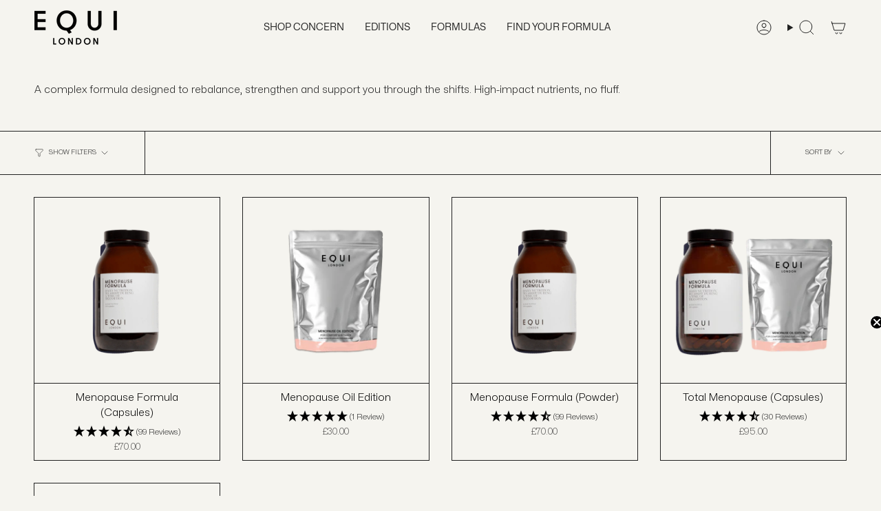

--- FILE ---
content_type: text/html; charset=utf-8
request_url: https://equilondon.com/collections/menopause/
body_size: 49225
content:
<!doctype html>
<html class="no-js no-touch supports-no-cookies" lang="en">
<head>
  <meta charset="UTF-8">
  <meta http-equiv="X-UA-Compatible" content="IE=edge">
  <meta name="viewport" content="width=device-width, initial-scale=1.0">
  <meta name="theme-color" content="#212121">
  <link rel="canonical" href="https://equilondon.com/collections/menopause">
  <!-- ======================= Broadcast Theme V5.8.3 ========================= -->
  <script>
  // Google Consent Mode V2 integration script from Consentmo GDPR
  window.isenseRules = {};
  window.isenseRules.gcm = {
      gcmVersion: 2,
      integrationVersion: 2,
      initialState: 7,
      customChanges: false,
      consentUpdated: false,
      adsDataRedaction: true,
      urlPassthrough: false,
      storage: { ad_personalization: "granted", ad_storage: "granted", ad_user_data: "granted", analytics_storage: "granted", functionality_storage: "granted", personalization_storage: "granted", security_storage: "granted", wait_for_update: 500 }
  };
  window.isenseRules.initializeGcm = function (rules) {
    let initialState = rules.initialState;
    let analyticsBlocked = initialState === 0 || initialState === 3 || initialState === 6 || initialState === 7;
    let marketingBlocked = initialState === 0 || initialState === 2 || initialState === 5 || initialState === 7;
    let functionalityBlocked = initialState === 4 || initialState === 5 || initialState === 6 || initialState === 7;

    let gdprCache = localStorage.getItem('gdprCache') ? JSON.parse(localStorage.getItem('gdprCache')) : null;
    if (gdprCache && typeof gdprCache.updatedPreferences !== "undefined") {
      let updatedPreferences = gdprCache && typeof gdprCache.updatedPreferences !== "undefined" ? gdprCache.updatedPreferences : null;
      analyticsBlocked = parseInt(updatedPreferences.indexOf('analytics')) > -1;
      marketingBlocked = parseInt(updatedPreferences.indexOf('marketing')) > -1;
      functionalityBlocked = parseInt(updatedPreferences.indexOf('functionality')) > -1;

      rules.consentUpdated = true;
    }
    
    isenseRules.gcm = {
      ...rules,
      storage: {
        ad_personalization: marketingBlocked ? "denied" : "granted",
        ad_storage: marketingBlocked ? "denied" : "granted",
        ad_user_data: marketingBlocked ? "denied" : "granted",
        analytics_storage: analyticsBlocked ? "denied" : "granted",
        functionality_storage: functionalityBlocked ? "denied" : "granted",
        personalization_storage: functionalityBlocked ? "denied" : "granted",
        security_storage: "granted",
        wait_for_update: 500
      },
    };
  }

  // Google Consent Mode - initialization start
  window.isenseRules.initializeGcm({
    ...window.isenseRules.gcm,
    adsDataRedaction: true,
    urlPassthrough: false,
    initialState: 7
  });

  /*
  * initialState acceptable values:
  * 0 - Set both ad_storage and analytics_storage to denied
  * 1 - Set all categories to granted
  * 2 - Set only ad_storage to denied
  * 3 - Set only analytics_storage to denied
  * 4 - Set only functionality_storage to denied
  * 5 - Set both ad_storage and functionality_storage to denied
  * 6 - Set both analytics_storage and functionality_storage to denied
  * 7 - Set all categories to denied
  */

  window.dataLayer = window.dataLayer || [];
  function gtag() { window.dataLayer.push(arguments); }
  gtag("consent", "default", isenseRules.gcm.storage);
  isenseRules.gcm.adsDataRedaction && gtag("set", "ads_data_redaction", isenseRules.gcm.adsDataRedaction);
  isenseRules.gcm.urlPassthrough && gtag("set", "url_passthrough", isenseRules.gcm.urlPassthrough);
</script>
  
  
<script>(function(w,d,s,l,i){w[l]=w[l]||[];w[l].push({'gtm.start':
new Date().getTime(),event:'gtm.js'});var f=d.getElementsByTagName(s)[0],
j=d.createElement(s),dl=l!='dataLayer'?'&l='+l:'';j.async=true;j.src=
'https://www.googletagmanager.com/gtm.js?id='+i+dl;f.parentNode.insertBefore(j,f);
})(window,document,'script','dataLayer','GTM-T7NLLWN');</script>
 
    <script async src="https://www.googletagmanager.com/gtag/js?id=AW-742134313"></script>

  <script>
window.dataLayer = window.dataLayer || [];
function gtag(){dataLayer.push(arguments);}
gtag('js', new Date());

gtag('config', 'AW-742134313');
</script>
 <script>
/* >> TriplePixel :: start*/
window.TriplePixelData={TripleName:"equilondon-shopify.myshopify.com",ver:"2.12",plat:"SHOPIFY",isHeadless:false},function(W,H,A,L,E,_,B,N){function O(U,T,P,H,R){void 0===R&&(R=!1),H=new XMLHttpRequest,P?(H.open("POST",U,!0),H.setRequestHeader("Content-Type","text/plain")):H.open("GET",U,!0),H.send(JSON.stringify(P||{})),H.onreadystatechange=function(){4===H.readyState&&200===H.status?(R=H.responseText,U.includes(".txt")?eval(R):P||(N[B]=R)):(299<H.status||H.status<200)&&T&&!R&&(R=!0,O(U,T-1,P))}}if(N=window,!N[H+"sn"]){N[H+"sn"]=1,L=function(){return Date.now().toString(36)+"_"+Math.random().toString(36)};try{A.setItem(H,1+(0|A.getItem(H)||0)),(E=JSON.parse(A.getItem(H+"U")||"[]")).push({u:location.href,r:document.referrer,t:Date.now(),id:L()}),A.setItem(H+"U",JSON.stringify(E))}catch(e){}var i,m,p;A.getItem('"!nC`')||(_=A,A=N,A[H]||(E=A[H]=function(t,e,a){return void 0===a&&(a=[]),"State"==t?E.s:(W=L(),(E._q=E._q||[]).push([W,t,e].concat(a)),W)},E.s="Installed",E._q=[],E.ch=W,B="configSecurityConfModel",N[B]=1,O("https://conf.config-security.com/model",5),i=L(),m=A[atob("c2NyZWVu")],_.setItem("di_pmt_wt",i),p={id:i,action:"profile",avatar:_.getItem("auth-security_rand_salt_"),time:m[atob("d2lkdGg=")]+":"+m[atob("aGVpZ2h0")],host:A.TriplePixelData.TripleName,plat:A.TriplePixelData.plat,url:window.location.href,ref:document.referrer,ver:A.TriplePixelData.ver},O("https://api.config-security.com/event",5,p),O("https://whale.camera/live/dot.txt",5)))}}("","TriplePixel",localStorage);
/* << TriplePixel :: end*/
</script>
  
  <script src="https://cdnjs.cloudflare.com/ajax/libs/jquery/3.7.1/jquery.min.js" integrity="sha512-v2CJ7UaYy4JwqLDIrZUI/4hqeoQieOmAZNXBeQyjo21dadnwR+8ZaIJVT8EE2iyI61OV8e6M8PP2/4hpQINQ/g==" crossorigin="anonymous" referrerpolicy="no-referrer"></script>

<!-- CSS -->
<link rel="stylesheet" href="https://unpkg.com/flickity@2/dist/flickity.min.css">

  <!-- JavaScript -->
<script src="https://unpkg.com/flickity@2/dist/flickity.pkgd.min.js"></script>
  
  <link href="//equilondon.com/cdn/shop/t/47/assets/theme.css?v=150597760408527926491753512577" as="style" rel="preload">
  <link href="//equilondon.com/cdn/shop/t/47/assets/custom.css?v=154285902416316099451753991918" as="style" rel="preload">
  <link href="//equilondon.com/cdn/shop/t/47/assets/vendor.js?v=37228463622838409191753512577" as="script" rel="preload">
  <link href="//equilondon.com/cdn/shop/t/47/assets/theme.js?v=68692674978099020611753512577" as="script" rel="preload">
  <link href="//equilondon.com/cdn/shop/t/47/assets/custom.js?v=84207071874751907111753512577" as="script" rel="preload">

    <link rel="icon" type="image/png" href="//equilondon.com/cdn/shop/files/Equi_Flavicon.png?crop=center&height=32&v=1652119717&width=32">
  

  <!-- Title and description ================================================ -->
  
  <title>
    
    Menopause Supplements - Supplements To Support Menopause
    
    
    
      &ndash; Equi London
    
  </title>

  
    <meta name="description" content="Equi London menopause supplements will support your change of life journey. Shop online for supplements to support menopause here.">
  

  <meta property="og:site_name" content="Equi London">
<meta property="og:url" content="https://equilondon.com/collections/menopause">
<meta property="og:title" content="Menopause Supplements - Supplements To Support Menopause">
<meta property="og:type" content="product.group">
<meta property="og:description" content="Equi London menopause supplements will support your change of life journey. Shop online for supplements to support menopause here."><meta name="twitter:card" content="summary_large_image">
<meta name="twitter:title" content="Menopause Supplements - Supplements To Support Menopause">
<meta name="twitter:description" content="Equi London menopause supplements will support your change of life journey. Shop online for supplements to support menopause here.">

  <!-- CSS ================================================================== -->
  <style data-shopify>
@font-face {
  font-family: "Libre Franklin";
  font-weight: 300;
  font-style: normal;
  font-display: swap;
  src: url("//equilondon.com/cdn/fonts/libre_franklin/librefranklin_n3.8cafdf02f3a4e5567b74224f139d214e665e34e1.woff2") format("woff2"),
       url("//equilondon.com/cdn/fonts/libre_franklin/librefranklin_n3.cdf6db8de35eb51473c109b271bf04f2b0561d68.woff") format("woff");
}

    @font-face {
  font-family: "Libre Franklin";
  font-weight: 300;
  font-style: normal;
  font-display: swap;
  src: url("//equilondon.com/cdn/fonts/libre_franklin/librefranklin_n3.8cafdf02f3a4e5567b74224f139d214e665e34e1.woff2") format("woff2"),
       url("//equilondon.com/cdn/fonts/libre_franklin/librefranklin_n3.cdf6db8de35eb51473c109b271bf04f2b0561d68.woff") format("woff");
}

    @font-face {
  font-family: Poppins;
  font-weight: 400;
  font-style: normal;
  font-display: swap;
  src: url("//equilondon.com/cdn/fonts/poppins/poppins_n4.0ba78fa5af9b0e1a374041b3ceaadf0a43b41362.woff2") format("woff2"),
       url("//equilondon.com/cdn/fonts/poppins/poppins_n4.214741a72ff2596839fc9760ee7a770386cf16ca.woff") format("woff");
}


    
      @font-face {
  font-family: "Libre Franklin";
  font-weight: 400;
  font-style: normal;
  font-display: swap;
  src: url("//equilondon.com/cdn/fonts/libre_franklin/librefranklin_n4.a9b0508e1ffb743a0fd6d0614768959c54a27d86.woff2") format("woff2"),
       url("//equilondon.com/cdn/fonts/libre_franklin/librefranklin_n4.948f6f27caf8552b1a9560176e3f14eeb2c6f202.woff") format("woff");
}

    

    
      @font-face {
  font-family: "Libre Franklin";
  font-weight: 400;
  font-style: normal;
  font-display: swap;
  src: url("//equilondon.com/cdn/fonts/libre_franklin/librefranklin_n4.a9b0508e1ffb743a0fd6d0614768959c54a27d86.woff2") format("woff2"),
       url("//equilondon.com/cdn/fonts/libre_franklin/librefranklin_n4.948f6f27caf8552b1a9560176e3f14eeb2c6f202.woff") format("woff");
}

    

    
    

    
      @font-face {
  font-family: "Libre Franklin";
  font-weight: 300;
  font-style: italic;
  font-display: swap;
  src: url("//equilondon.com/cdn/fonts/libre_franklin/librefranklin_i3.27165bbc51c81ac815a3253a3cb85fa882967f30.woff2") format("woff2"),
       url("//equilondon.com/cdn/fonts/libre_franklin/librefranklin_i3.9c035b1243bfce781830852fea08b140fdc7e703.woff") format("woff");
}

    

    
      @font-face {
  font-family: "Libre Franklin";
  font-weight: 400;
  font-style: italic;
  font-display: swap;
  src: url("//equilondon.com/cdn/fonts/libre_franklin/librefranklin_i4.5cee60cade760b32c7b489f9d561e97341909d7c.woff2") format("woff2"),
       url("//equilondon.com/cdn/fonts/libre_franklin/librefranklin_i4.2f9ee939c2cc82522dfb62e1a084861f9beeb411.woff") format("woff");
}

    
  </style>

  
<style data-shopify>

:root {--scrollbar-width: 0px;





--COLOR-VIDEO-BG: #ebe9df;
--COLOR-BG-BRIGHTER: #ebe9df;--COLOR-BG: #f5f4ef;--COLOR-BG-ALPHA-25: rgba(245, 244, 239, 0.25);
--COLOR-BG-TRANSPARENT: rgba(245, 244, 239, 0);
--COLOR-BG-SECONDARY: #f7f7f7;
--COLOR-BG-SECONDARY-LIGHTEN: #ffffff;
--COLOR-BG-RGB: 245, 244, 239;

--COLOR-TEXT-DARK: #000000;
--COLOR-TEXT: #212121;
--COLOR-TEXT-LIGHT: #61605f;


/* === Opacity shades of grey ===*/
--COLOR-A5:  rgba(33, 33, 33, 0.05);
--COLOR-A10: rgba(33, 33, 33, 0.1);
--COLOR-A15: rgba(33, 33, 33, 0.15);
--COLOR-A20: rgba(33, 33, 33, 0.2);
--COLOR-A25: rgba(33, 33, 33, 0.25);
--COLOR-A30: rgba(33, 33, 33, 0.3);
--COLOR-A35: rgba(33, 33, 33, 0.35);
--COLOR-A40: rgba(33, 33, 33, 0.4);
--COLOR-A45: rgba(33, 33, 33, 0.45);
--COLOR-A50: rgba(33, 33, 33, 0.5);
--COLOR-A55: rgba(33, 33, 33, 0.55);
--COLOR-A60: rgba(33, 33, 33, 0.6);
--COLOR-A65: rgba(33, 33, 33, 0.65);
--COLOR-A70: rgba(33, 33, 33, 0.7);
--COLOR-A75: rgba(33, 33, 33, 0.75);
--COLOR-A80: rgba(33, 33, 33, 0.8);
--COLOR-A85: rgba(33, 33, 33, 0.85);
--COLOR-A90: rgba(33, 33, 33, 0.9);
--COLOR-A95: rgba(33, 33, 33, 0.95);

--COLOR-BORDER: rgb(33, 33, 33);
--COLOR-BORDER-LIGHT: #767573;
--COLOR-BORDER-HAIRLINE: #efeee6;
--COLOR-BORDER-DARK: #000000;/* === Bright color ===*/
--COLOR-PRIMARY: #212121;
--COLOR-PRIMARY-HOVER: #000000;
--COLOR-PRIMARY-FADE: rgba(33, 33, 33, 0.05);
--COLOR-PRIMARY-FADE-HOVER: rgba(33, 33, 33, 0.1);
--COLOR-PRIMARY-LIGHT: #855656;--COLOR-PRIMARY-OPPOSITE: #ffffff;



/* === link Color ===*/
--COLOR-LINK: #212121;
--COLOR-LINK-HOVER: rgba(33, 33, 33, 0.7);
--COLOR-LINK-FADE: rgba(33, 33, 33, 0.05);
--COLOR-LINK-FADE-HOVER: rgba(33, 33, 33, 0.1);--COLOR-LINK-OPPOSITE: #ffffff;


/* === Product grid sale tags ===*/
--COLOR-SALE-BG: #f9dee5;
--COLOR-SALE-TEXT: #af7b88;

/* === Product grid badges ===*/
--COLOR-BADGE-BG: #ffffff;
--COLOR-BADGE-TEXT: #212121;

/* === Product sale color ===*/
--COLOR-SALE: #d20000;

/* === Gray background on Product grid items ===*/--filter-bg: 1.0;/* === Helper colors for form error states ===*/
--COLOR-ERROR: #721C24;
--COLOR-ERROR-BG: #F8D7DA;
--COLOR-ERROR-BORDER: #F5C6CB;



  --RADIUS: 0px;
  --RADIUS-SELECT: 0px;

--COLOR-HEADER-BG: #ffffff;--COLOR-HEADER-BG-TRANSPARENT: rgba(0, 0, 0, 0);
--COLOR-HEADER-LINK: #212121;
--COLOR-HEADER-LINK-HOVER: rgba(33, 33, 33, 0.7);

--COLOR-MENU-BG: #f5f4ef;
--COLOR-MENU-LINK: #212121;
--COLOR-MENU-LINK-HOVER: rgba(33, 33, 33, 0.7);
--COLOR-SUBMENU-BG: #f5f4ef;
--COLOR-SUBMENU-LINK: #212121;
--COLOR-SUBMENU-LINK-HOVER: rgba(33, 33, 33, 0.7);
--COLOR-SUBMENU-TEXT-LIGHT: #61605f;
--COLOR-MENU-TRANSPARENT: #212121;
--COLOR-MENU-TRANSPARENT-HOVER: rgba(33, 33, 33, 0.7);--COLOR-FOOTER-BG: #0c1618;
--COLOR-FOOTER-BG-HAIRLINE: #111f22;
--COLOR-FOOTER-TEXT: #ffffff;
--COLOR-FOOTER-TEXT-A35: rgba(255, 255, 255, 0.35);
--COLOR-FOOTER-TEXT-A75: rgba(255, 255, 255, 0.75);
--COLOR-FOOTER-LINK: #ffffff;
--COLOR-FOOTER-LINK-HOVER: rgba(255, 255, 255, 0.7);
--COLOR-FOOTER-BORDER: #ffffff;

--TRANSPARENT: rgba(255, 255, 255, 0);

/* === Default overlay opacity ===*/
--overlay-opacity: 0;
--underlay-opacity: 1;
--underlay-bg: rgba(0,0,0,0.4);

/* === Custom Cursor ===*/
--ICON-ZOOM-IN: url( "//equilondon.com/cdn/shop/t/47/assets/icon-zoom-in.svg?v=182473373117644429561753512577" );
--ICON-ZOOM-OUT: url( "//equilondon.com/cdn/shop/t/47/assets/icon-zoom-out.svg?v=101497157853986683871753512577" );

/* === Custom Icons ===*/


  
  --ICON-ADD-BAG: url( "//equilondon.com/cdn/shop/t/47/assets/icon-add-bag.svg?v=23763382405227654651753512577" );
  --ICON-ADD-CART: url( "//equilondon.com/cdn/shop/t/47/assets/icon-add-cart.svg?v=3962293684743587821753512577" );
  --ICON-ARROW-LEFT: url( "//equilondon.com/cdn/shop/t/47/assets/icon-arrow-left.svg?v=136066145774695772731753512577" );
  --ICON-ARROW-RIGHT: url( "//equilondon.com/cdn/shop/t/47/assets/icon-arrow-right.svg?v=150928298113663093401753512577" );
  --ICON-SELECT: url("//equilondon.com/cdn/shop/t/47/assets/icon-select.svg?v=150573211567947701091753512577");


--PRODUCT-GRID-ASPECT-RATIO: 100%;

/* === Typography ===*/
--FONT-WEIGHT-BODY: 300;
--FONT-WEIGHT-BODY-BOLD: 400;

--FONT-STACK-BODY: "Libre Franklin", sans-serif;
--FONT-STYLE-BODY: normal;
--FONT-STYLE-BODY-ITALIC: italic;
--FONT-ADJUST-BODY: 0.95;

--LETTER-SPACING-BODY: 0.0em;

--FONT-WEIGHT-HEADING: 300;
--FONT-WEIGHT-HEADING-BOLD: 400;

--FONT-UPPERCASE-HEADING: none;
--LETTER-SPACING-HEADING: 0.0em;

--FONT-STACK-HEADING: "Libre Franklin", sans-serif;
--FONT-STYLE-HEADING: normal;
--FONT-STYLE-HEADING-ITALIC: italic;
--FONT-ADJUST-HEADING: 1.2;

--FONT-WEIGHT-SUBHEADING: 300;
--FONT-WEIGHT-SUBHEADING-BOLD: 400;

--FONT-STACK-SUBHEADING: "Libre Franklin", sans-serif;
--FONT-STYLE-SUBHEADING: normal;
--FONT-STYLE-SUBHEADING-ITALIC: italic;
--FONT-ADJUST-SUBHEADING: 1.0;

--FONT-UPPERCASE-SUBHEADING: none;
--LETTER-SPACING-SUBHEADING: 0.0em;

--FONT-STACK-NAV: "Libre Franklin", sans-serif;
--FONT-STYLE-NAV: normal;
--FONT-STYLE-NAV-ITALIC: italic;
--FONT-ADJUST-NAV: 1.0;

--FONT-WEIGHT-NAV: 300;
--FONT-WEIGHT-NAV-BOLD: 400;

--LETTER-SPACING-NAV: 0.0em;

--FONT-SIZE-BASE: 0.95rem;
--FONT-SIZE-BASE-PERCENT: 0.95;

/* === Parallax ===*/
--PARALLAX-STRENGTH-MIN: 120.0%;
--PARALLAX-STRENGTH-MAX: 130.0%;--COLUMNS: 4;
--COLUMNS-MEDIUM: 3;
--COLUMNS-SMALL: 2;
--COLUMNS-MOBILE: 1;--LAYOUT-OUTER: 50px;
  --LAYOUT-GUTTER: 32px;
  --LAYOUT-OUTER-MEDIUM: 30px;
  --LAYOUT-GUTTER-MEDIUM: 22px;
  --LAYOUT-OUTER-SMALL: 16px;
  --LAYOUT-GUTTER-SMALL: 16px;--base-animation-delay: 0ms;
--line-height-normal: 1.375; /* Equals to line-height: normal; */--SIDEBAR-WIDTH: 288px;
  --SIDEBAR-WIDTH-MEDIUM: 258px;--DRAWER-WIDTH: 380px;--ICON-STROKE-WIDTH: 1px;/* === Button General ===*/
--BTN-FONT-STACK: Poppins, sans-serif;
--BTN-FONT-WEIGHT: 400;
--BTN-FONT-STYLE: normal;
--BTN-FONT-SIZE: 16px;

--BTN-LETTER-SPACING: 0.0em;
--BTN-UPPERCASE: none;
--BTN-TEXT-ARROW-OFFSET: 0px;

/* === Button Primary ===*/
--BTN-PRIMARY-BORDER-COLOR: #212121;
--BTN-PRIMARY-BG-COLOR: #000000;
--BTN-PRIMARY-TEXT-COLOR: #ffffff;


  --BTN-PRIMARY-BG-COLOR-BRIGHTER: #1a1a1a;


/* === Button Secondary ===*/
--BTN-SECONDARY-BORDER-COLOR: #8191A4;
--BTN-SECONDARY-BG-COLOR: #8191A4;
--BTN-SECONDARY-TEXT-COLOR: #ffffff;


  --BTN-SECONDARY-BG-COLOR-BRIGHTER: #728499;


/* === Button White ===*/
--TEXT-BTN-BORDER-WHITE: #fff;
--TEXT-BTN-BG-WHITE: #fff;
--TEXT-BTN-WHITE: #000;
--TEXT-BTN-BG-WHITE-BRIGHTER: #f2f2f2;

/* === Button Black ===*/
--TEXT-BTN-BG-BLACK: #000;
--TEXT-BTN-BORDER-BLACK: #000;
--TEXT-BTN-BLACK: #fff;
--TEXT-BTN-BG-BLACK-BRIGHTER: #1a1a1a;

/* === Default Cart Gradient ===*/

--FREE-SHIPPING-GRADIENT: linear-gradient(to right, var(--COLOR-PRIMARY-LIGHT) 0%, var(--COLOR-PRIMARY) 100%);

/* === Swatch Size ===*/
--swatch-size-filters: calc(1.15rem * var(--FONT-ADJUST-BODY));
--swatch-size-product: calc(2.2rem * var(--FONT-ADJUST-BODY));
}

/* === Backdrop ===*/
::backdrop {
  --underlay-opacity: 1;
  --underlay-bg: rgba(0,0,0,0.4);
}
</style>


  <link href="//equilondon.com/cdn/shop/t/47/assets/theme.css?v=150597760408527926491753512577" rel="stylesheet" type="text/css" media="all" />
  <link href="//equilondon.com/cdn/shop/t/47/assets/custom.css?v=154285902416316099451753991918" rel="stylesheet" type="text/css" media="all" />
  <link href="//equilondon.com/cdn/shop/t/47/assets/custom-videowise.css?v=10978473796190113511753512577" rel="stylesheet" type="text/css" media="all" />
<link href="//equilondon.com/cdn/shop/t/47/assets/swatches.css?v=157844926215047500451753512577" as="style" rel="preload">
    <link href="//equilondon.com/cdn/shop/t/47/assets/swatches.css?v=157844926215047500451753512577" rel="stylesheet" type="text/css" media="all" />
<style data-shopify>.swatches {
    --black: #000000;--white: #fafafa;--blank: url(//equilondon.com/cdn/shop/files/blank_small.png?v=10761);
  }</style>
<script>
    if (window.navigator.userAgent.indexOf('MSIE ') > 0 || window.navigator.userAgent.indexOf('Trident/') > 0) {
      document.documentElement.className = document.documentElement.className + ' ie';

      var scripts = document.getElementsByTagName('script')[0];
      var polyfill = document.createElement("script");
      polyfill.defer = true;
      polyfill.src = "//equilondon.com/cdn/shop/t/47/assets/ie11.js?v=144489047535103983231753512577";

      scripts.parentNode.insertBefore(polyfill, scripts);
    } else {
      document.documentElement.className = document.documentElement.className.replace('no-js', 'js');
    }

    document.documentElement.style.setProperty('--scrollbar-width', `${getScrollbarWidth()}px`);

    function getScrollbarWidth() {
      // Creating invisible container
      const outer = document.createElement('div');
      outer.style.visibility = 'hidden';
      outer.style.overflow = 'scroll'; // forcing scrollbar to appear
      outer.style.msOverflowStyle = 'scrollbar'; // needed for WinJS apps
      document.documentElement.appendChild(outer);

      // Creating inner element and placing it in the container
      const inner = document.createElement('div');
      outer.appendChild(inner);

      // Calculating difference between container's full width and the child width
      const scrollbarWidth = outer.offsetWidth - inner.offsetWidth;

      // Removing temporary elements from the DOM
      outer.parentNode.removeChild(outer);

      return scrollbarWidth;
    }

    let root = '/';
    if (root[root.length - 1] !== '/') {
      root = root + '/';
    }

    window.theme = {
      routes: {
        root: root,
        cart_url: '/cart',
        cart_add_url: '/cart/add',
        cart_change_url: '/cart/change',
        product_recommendations_url: '/recommendations/products',
        predictive_search_url: '/search/suggest',
        addresses_url: '/account/addresses'
      },
      assets: {
        photoswipe: '//equilondon.com/cdn/shop/t/47/assets/photoswipe.js?v=162613001030112971491753512577',
        smoothscroll: '//equilondon.com/cdn/shop/t/47/assets/smoothscroll.js?v=37906625415260927261753512577',
      },
      strings: {
        addToCart: "Add to Bag",
        cartAcceptanceError: "You must accept our terms and conditions.",
        soldOut: "Sold Out",
        from: "From",
        preOrder: "Pre-order",
        sale: "Sale",
        subscription: "Subscription",
        unavailable: "Unavailable",
        unitPrice: "Unit price",
        unitPriceSeparator: "per",
        shippingCalcSubmitButton: "Calculate shipping",
        shippingCalcSubmitButtonDisabled: "Calculating...",
        selectValue: "Select value",
        selectColor: "Select color",
        oneColor: "color",
        otherColor: "colors",
        upsellAddToCart: "Add",
        free: "Free",
        swatchesColor: "Color, Colour",
        sku: "SKU",
      },
      settings: {
        cartType: "drawer",
        customerLoggedIn: null ? true : false,
        enableQuickAdd: true,
        enableAnimations: true,
        variantOnSale: true,
        collectionSwatchStyle: "text-slider",
        swatchesType: "theme"
      },
      sliderArrows: {
        prev: '<button type="button" class="slider__button slider__button--prev" data-button-arrow data-button-prev>' + "Previous" + '</button>',
        next: '<button type="button" class="slider__button slider__button--next" data-button-arrow data-button-next>' + "Next" + '</button>',
      },
      moneyFormat: false ? "\u003cspan class=transcy-money\u003e£{{amount}} GBP\u003c\/span\u003e" : "\u003cspan class=transcy-money\u003e£{{amount}}\u003c\/span\u003e",
      moneyWithoutCurrencyFormat: "\u003cspan class=transcy-money\u003e£{{amount}}\u003c\/span\u003e",
      moneyWithCurrencyFormat: "\u003cspan class=transcy-money\u003e£{{amount}} GBP\u003c\/span\u003e",
      subtotal: 0,
      info: {
        name: 'broadcast'
      },
      version: '5.8.3'
    };

    let windowInnerHeight = window.innerHeight;
    document.documentElement.style.setProperty('--full-height', `${windowInnerHeight}px`);
    document.documentElement.style.setProperty('--three-quarters', `${windowInnerHeight * 0.75}px`);
    document.documentElement.style.setProperty('--two-thirds', `${windowInnerHeight * 0.66}px`);
    document.documentElement.style.setProperty('--one-half', `${windowInnerHeight * 0.5}px`);
    document.documentElement.style.setProperty('--one-third', `${windowInnerHeight * 0.33}px`);
    document.documentElement.style.setProperty('--one-fifth', `${windowInnerHeight * 0.2}px`);
  </script>

  

  <!-- Theme Javascript ============================================================== -->
  <script src="//equilondon.com/cdn/shop/t/47/assets/vendor.js?v=37228463622838409191753512577" defer="defer"></script>
  <script src="//equilondon.com/cdn/shop/t/47/assets/theme.js?v=68692674978099020611753512577" defer="defer"></script>
  <script src="//equilondon.com/cdn/shop/t/47/assets/custom.js?v=84207071874751907111753512577" defer="defer"></script><!-- Shopify app scripts =========================================================== -->

  <script>window.performance && window.performance.mark && window.performance.mark('shopify.content_for_header.start');</script><meta name="google-site-verification" content="9kEHTBDuFlEcTdbFzprIioYUmZxMe90kdRSSK6S5BXQ">
<meta id="shopify-digital-wallet" name="shopify-digital-wallet" content="/9613808/digital_wallets/dialog">
<meta name="shopify-checkout-api-token" content="097a2a27ae634f66ddc92c00f063c3d2">
<meta id="in-context-paypal-metadata" data-shop-id="9613808" data-venmo-supported="false" data-environment="production" data-locale="en_US" data-paypal-v4="true" data-currency="GBP">
<link rel="alternate" type="application/atom+xml" title="Feed" href="/collections/menopause.atom" />
<link rel="alternate" hreflang="x-default" href="https://equilondon.com/collections/menopause">
<link rel="alternate" hreflang="en" href="https://equilondon.com/collections/menopause">
<link rel="alternate" hreflang="en-US" href="https://equilondon.com/en-us/collections/menopause">
<link rel="alternate" type="application/json+oembed" href="https://equilondon.com/collections/menopause.oembed">
<script async="async" src="/checkouts/internal/preloads.js?locale=en-GB"></script>
<script id="shopify-features" type="application/json">{"accessToken":"097a2a27ae634f66ddc92c00f063c3d2","betas":["rich-media-storefront-analytics"],"domain":"equilondon.com","predictiveSearch":true,"shopId":9613808,"locale":"en"}</script>
<script>var Shopify = Shopify || {};
Shopify.shop = "equilondon-shopify.myshopify.com";
Shopify.locale = "en";
Shopify.currency = {"active":"GBP","rate":"1.0"};
Shopify.country = "GB";
Shopify.theme = {"name":"July 25 Edition Update","id":180505215362,"schema_name":"Broadcast","schema_version":"5.8.3","theme_store_id":868,"role":"main"};
Shopify.theme.handle = "null";
Shopify.theme.style = {"id":null,"handle":null};
Shopify.cdnHost = "equilondon.com/cdn";
Shopify.routes = Shopify.routes || {};
Shopify.routes.root = "/";</script>
<script type="module">!function(o){(o.Shopify=o.Shopify||{}).modules=!0}(window);</script>
<script>!function(o){function n(){var o=[];function n(){o.push(Array.prototype.slice.apply(arguments))}return n.q=o,n}var t=o.Shopify=o.Shopify||{};t.loadFeatures=n(),t.autoloadFeatures=n()}(window);</script>
<script id="shop-js-analytics" type="application/json">{"pageType":"collection"}</script>
<script defer="defer" async type="module" src="//equilondon.com/cdn/shopifycloud/shop-js/modules/v2/client.init-shop-cart-sync_BT-GjEfc.en.esm.js"></script>
<script defer="defer" async type="module" src="//equilondon.com/cdn/shopifycloud/shop-js/modules/v2/chunk.common_D58fp_Oc.esm.js"></script>
<script defer="defer" async type="module" src="//equilondon.com/cdn/shopifycloud/shop-js/modules/v2/chunk.modal_xMitdFEc.esm.js"></script>
<script type="module">
  await import("//equilondon.com/cdn/shopifycloud/shop-js/modules/v2/client.init-shop-cart-sync_BT-GjEfc.en.esm.js");
await import("//equilondon.com/cdn/shopifycloud/shop-js/modules/v2/chunk.common_D58fp_Oc.esm.js");
await import("//equilondon.com/cdn/shopifycloud/shop-js/modules/v2/chunk.modal_xMitdFEc.esm.js");

  window.Shopify.SignInWithShop?.initShopCartSync?.({"fedCMEnabled":true,"windoidEnabled":true});

</script>
<script>(function() {
  var isLoaded = false;
  function asyncLoad() {
    if (isLoaded) return;
    isLoaded = true;
    var urls = ["https:\/\/pc-quiz.s3.us-east-2.amazonaws.com\/current\/quiz-loader.min.js?shop=equilondon-shopify.myshopify.com","https:\/\/trust.conversionbear.com\/script?app=trust_badge\u0026shop=equilondon-shopify.myshopify.com","https:\/\/static.rechargecdn.com\/assets\/js\/widget.min.js?shop=equilondon-shopify.myshopify.com","https:\/\/config.gorgias.chat\/bundle-loader\/01GYCCBVB9ZEJQPN214G0N9A1Y?source=shopify1click\u0026shop=equilondon-shopify.myshopify.com","https:\/\/dr4qe3ddw9y32.cloudfront.net\/awin-shopify-integration-code.js?aid=112240\u0026v=shopifyApp_5.2.3\u0026ts=1751448977500\u0026shop=equilondon-shopify.myshopify.com","\/\/cdn.shopify.com\/proxy\/572663a52ad720e8339f154ea5bc1c5c380b99b56c1fb3237f5cb90e0138040b\/api.goaffpro.com\/loader.js?shop=equilondon-shopify.myshopify.com\u0026sp-cache-control=cHVibGljLCBtYXgtYWdlPTkwMA","\/\/cdn.shopify.com\/proxy\/56152b239f7e67cc6f6fd7aeceea0d419df608e4acccdfe859b41f5d448652cc\/spfy-pxl.archive-digger.com\/assets\/script_tag.js?shopId=equilondon-shopify.myshopify.com\u0026taboolaId=1870829\u0026espd=true\u0026ecav=true\u0026eh=true\u0026ess=true\u0026ep=true\u0026eatc=true\u0026eprv=true\u0026ecv=true\u0026epv=true\u0026esc=true\u0026shop=equilondon-shopify.myshopify.com\u0026sp-cache-control=cHVibGljLCBtYXgtYWdlPTkwMA","https:\/\/cdn.9gtb.com\/loader.js?g_cvt_id=d643a1c0-5872-4095-8ea8-e3e0ce5c65e0\u0026shop=equilondon-shopify.myshopify.com"];
    for (var i = 0; i < urls.length; i++) {
      var s = document.createElement('script');
      s.type = 'text/javascript';
      s.async = true;
      s.src = urls[i];
      var x = document.getElementsByTagName('script')[0];
      x.parentNode.insertBefore(s, x);
    }
  };
  if(window.attachEvent) {
    window.attachEvent('onload', asyncLoad);
  } else {
    window.addEventListener('load', asyncLoad, false);
  }
})();</script>
<script id="__st">var __st={"a":9613808,"offset":0,"reqid":"f3c1a506-0ea2-4b49-8a0a-e00bdd4f8f01-1769297917","pageurl":"equilondon.com\/collections\/menopause","u":"80f51ec286d9","p":"collection","rtyp":"collection","rid":280271913146};</script>
<script>window.ShopifyPaypalV4VisibilityTracking = true;</script>
<script id="captcha-bootstrap">!function(){'use strict';const t='contact',e='account',n='new_comment',o=[[t,t],['blogs',n],['comments',n],[t,'customer']],c=[[e,'customer_login'],[e,'guest_login'],[e,'recover_customer_password'],[e,'create_customer']],r=t=>t.map((([t,e])=>`form[action*='/${t}']:not([data-nocaptcha='true']) input[name='form_type'][value='${e}']`)).join(','),a=t=>()=>t?[...document.querySelectorAll(t)].map((t=>t.form)):[];function s(){const t=[...o],e=r(t);return a(e)}const i='password',u='form_key',d=['recaptcha-v3-token','g-recaptcha-response','h-captcha-response',i],f=()=>{try{return window.sessionStorage}catch{return}},m='__shopify_v',_=t=>t.elements[u];function p(t,e,n=!1){try{const o=window.sessionStorage,c=JSON.parse(o.getItem(e)),{data:r}=function(t){const{data:e,action:n}=t;return t[m]||n?{data:e,action:n}:{data:t,action:n}}(c);for(const[e,n]of Object.entries(r))t.elements[e]&&(t.elements[e].value=n);n&&o.removeItem(e)}catch(o){console.error('form repopulation failed',{error:o})}}const l='form_type',E='cptcha';function T(t){t.dataset[E]=!0}const w=window,h=w.document,L='Shopify',v='ce_forms',y='captcha';let A=!1;((t,e)=>{const n=(g='f06e6c50-85a8-45c8-87d0-21a2b65856fe',I='https://cdn.shopify.com/shopifycloud/storefront-forms-hcaptcha/ce_storefront_forms_captcha_hcaptcha.v1.5.2.iife.js',D={infoText:'Protected by hCaptcha',privacyText:'Privacy',termsText:'Terms'},(t,e,n)=>{const o=w[L][v],c=o.bindForm;if(c)return c(t,g,e,D).then(n);var r;o.q.push([[t,g,e,D],n]),r=I,A||(h.body.append(Object.assign(h.createElement('script'),{id:'captcha-provider',async:!0,src:r})),A=!0)});var g,I,D;w[L]=w[L]||{},w[L][v]=w[L][v]||{},w[L][v].q=[],w[L][y]=w[L][y]||{},w[L][y].protect=function(t,e){n(t,void 0,e),T(t)},Object.freeze(w[L][y]),function(t,e,n,w,h,L){const[v,y,A,g]=function(t,e,n){const i=e?o:[],u=t?c:[],d=[...i,...u],f=r(d),m=r(i),_=r(d.filter((([t,e])=>n.includes(e))));return[a(f),a(m),a(_),s()]}(w,h,L),I=t=>{const e=t.target;return e instanceof HTMLFormElement?e:e&&e.form},D=t=>v().includes(t);t.addEventListener('submit',(t=>{const e=I(t);if(!e)return;const n=D(e)&&!e.dataset.hcaptchaBound&&!e.dataset.recaptchaBound,o=_(e),c=g().includes(e)&&(!o||!o.value);(n||c)&&t.preventDefault(),c&&!n&&(function(t){try{if(!f())return;!function(t){const e=f();if(!e)return;const n=_(t);if(!n)return;const o=n.value;o&&e.removeItem(o)}(t);const e=Array.from(Array(32),(()=>Math.random().toString(36)[2])).join('');!function(t,e){_(t)||t.append(Object.assign(document.createElement('input'),{type:'hidden',name:u})),t.elements[u].value=e}(t,e),function(t,e){const n=f();if(!n)return;const o=[...t.querySelectorAll(`input[type='${i}']`)].map((({name:t})=>t)),c=[...d,...o],r={};for(const[a,s]of new FormData(t).entries())c.includes(a)||(r[a]=s);n.setItem(e,JSON.stringify({[m]:1,action:t.action,data:r}))}(t,e)}catch(e){console.error('failed to persist form',e)}}(e),e.submit())}));const S=(t,e)=>{t&&!t.dataset[E]&&(n(t,e.some((e=>e===t))),T(t))};for(const o of['focusin','change'])t.addEventListener(o,(t=>{const e=I(t);D(e)&&S(e,y())}));const B=e.get('form_key'),M=e.get(l),P=B&&M;t.addEventListener('DOMContentLoaded',(()=>{const t=y();if(P)for(const e of t)e.elements[l].value===M&&p(e,B);[...new Set([...A(),...v().filter((t=>'true'===t.dataset.shopifyCaptcha))])].forEach((e=>S(e,t)))}))}(h,new URLSearchParams(w.location.search),n,t,e,['guest_login'])})(!0,!0)}();</script>
<script integrity="sha256-4kQ18oKyAcykRKYeNunJcIwy7WH5gtpwJnB7kiuLZ1E=" data-source-attribution="shopify.loadfeatures" defer="defer" src="//equilondon.com/cdn/shopifycloud/storefront/assets/storefront/load_feature-a0a9edcb.js" crossorigin="anonymous"></script>
<script data-source-attribution="shopify.dynamic_checkout.dynamic.init">var Shopify=Shopify||{};Shopify.PaymentButton=Shopify.PaymentButton||{isStorefrontPortableWallets:!0,init:function(){window.Shopify.PaymentButton.init=function(){};var t=document.createElement("script");t.src="https://equilondon.com/cdn/shopifycloud/portable-wallets/latest/portable-wallets.en.js",t.type="module",document.head.appendChild(t)}};
</script>
<script data-source-attribution="shopify.dynamic_checkout.buyer_consent">
  function portableWalletsHideBuyerConsent(e){var t=document.getElementById("shopify-buyer-consent"),n=document.getElementById("shopify-subscription-policy-button");t&&n&&(t.classList.add("hidden"),t.setAttribute("aria-hidden","true"),n.removeEventListener("click",e))}function portableWalletsShowBuyerConsent(e){var t=document.getElementById("shopify-buyer-consent"),n=document.getElementById("shopify-subscription-policy-button");t&&n&&(t.classList.remove("hidden"),t.removeAttribute("aria-hidden"),n.addEventListener("click",e))}window.Shopify?.PaymentButton&&(window.Shopify.PaymentButton.hideBuyerConsent=portableWalletsHideBuyerConsent,window.Shopify.PaymentButton.showBuyerConsent=portableWalletsShowBuyerConsent);
</script>
<script data-source-attribution="shopify.dynamic_checkout.cart.bootstrap">document.addEventListener("DOMContentLoaded",(function(){function t(){return document.querySelector("shopify-accelerated-checkout-cart, shopify-accelerated-checkout")}if(t())Shopify.PaymentButton.init();else{new MutationObserver((function(e,n){t()&&(Shopify.PaymentButton.init(),n.disconnect())})).observe(document.body,{childList:!0,subtree:!0})}}));
</script>
<script id='scb4127' type='text/javascript' async='' src='https://equilondon.com/cdn/shopifycloud/privacy-banner/storefront-banner.js'></script><link id="shopify-accelerated-checkout-styles" rel="stylesheet" media="screen" href="https://equilondon.com/cdn/shopifycloud/portable-wallets/latest/accelerated-checkout-backwards-compat.css" crossorigin="anonymous">
<style id="shopify-accelerated-checkout-cart">
        #shopify-buyer-consent {
  margin-top: 1em;
  display: inline-block;
  width: 100%;
}

#shopify-buyer-consent.hidden {
  display: none;
}

#shopify-subscription-policy-button {
  background: none;
  border: none;
  padding: 0;
  text-decoration: underline;
  font-size: inherit;
  cursor: pointer;
}

#shopify-subscription-policy-button::before {
  box-shadow: none;
}

      </style>

<script>window.performance && window.performance.mark && window.performance.mark('shopify.content_for_header.end');</script>
  <script>
	window.videowiseShadow = {
	    mode: 'closed',
	    assets: [{
	        type: 'style',
	        src: '//equilondon.com/cdn/shop/t/47/assets/custom-videowise.css?v=10978473796190113511753512577',
	    }]
	};
</script> 



<!-- BEGIN app block: shopify://apps/intelligems-a-b-testing/blocks/intelligems-script/fa83b64c-0c77-4c0c-b4b2-b94b42f5ef19 --><script>
  window._template = {
    directory: "",
    name: "collection",
    suffix: "menopause",
  };
  window.__productIdFromTemplate = null;
  window.__plpCollectionIdFromTemplate = 280271913146;
  window.igProductData = (function() {
    const data = {};data["7838110974208"] = {
          productId: 7838110974208,
          handle: "menopause-formula-capsules",
          tags: ["_upsell_total-menopause-30-days","formula","menopause"],
          collectionIds: [280750129338,647599784322,413090513152,411899560192,156426928228,401563746560,280271913146,392367767808,403508658432],
          inventory: 928,
          lowestVariantPrice: 7000
        };data["7471193948416"] = {
          productId: 7471193948416,
          handle: "menopause-oil-edition",
          tags: ["_upsell_total-menopause-30-days","editions","formula","menopause"],
          collectionIds: [280750129338,647599784322,156426502244,280271913146,392367767808,403508658432],
          inventory: 970,
          lowestVariantPrice: 3000
        };data["6875947663546"] = {
          productId: 6875947663546,
          handle: "menopause-formula",
          tags: ["_upsell_total-menopause-30-days","formula","menopause"],
          collectionIds: [280750129338,647599784322,156426928228,670395859330,280271913146,413090578688,411899625728,392367767808,403508658432],
          inventory: 308,
          lowestVariantPrice: 7000
        };data["7882799612160"] = {
          productId: 7882799612160,
          handle: "total-menopause-capsules",
          tags: ["body","bundle","menopause"],
          collectionIds: [280750129338,647599784322,212964442262,280314249402,665422758274,413090513152,411899560192,272190668986,31045025828,212964311190,33886371876,212964540566,280271913146,156427190372,392367767808],
          inventory: 980,
          lowestVariantPrice: 9500
        };data["7471199879424"] = {
          productId: 7471199879424,
          handle: "total-menopause-30-days",
          tags: ["body","bundle","menopause"],
          collectionIds: [280750129338,647599784322,212964442262,280314249402,665422758274,272190668986,31045025828,212964311190,33886371876,212964540566,280271913146,156427190372,413090578688,411899625728,392367767808],
          inventory: 985,
          lowestVariantPrice: 9500
        };return data;
  })();
</script>
<script type="module" blocking="render" fetchpriority="high" src="https://cdn.intelligems.io/esm/8b7176fc1045/bundle.js" data-em-disable async></script>


<!-- END app block --><!-- BEGIN app block: shopify://apps/cooee/blocks/app-embed-main/2f17a8e7-57ed-4fda-b07d-26521d722e6f -->
    
<!-- BEGIN app snippet: common-script --><link rel="dns-prefetch" href="//api.sdk.letscooee.com">
<link rel="preconnect" href="https://api.sdk.letscooee.com" crossorigin>
<script>
    (() => {
        if (!window.CooeeSDK) {
            Object.defineProperty(window, 'CooeeSDK', {
                value: {events: [], profile: [], account: [], screen: [], page: []},
                writable: false,
                enumerable: false,
                configurable: false,
            });
        }

        try {
            if (!localStorage.getItem('lc/usr/uuid')) {
                localStorage.setItem('lc/usr/uuid', JSON.stringify(crypto.randomUUID()));
            }
        } catch (e) {
            console.error('Fail to generate UUID');
        }

        CooeeSDK.pageLoadTime = new Date();

        const sdkVersion = '13.0.20' || 'latest';
        const scriptTag = document.createElement('script');
        scriptTag.src = `https://cdn.jsdelivr.net/npm/@letscooee/web-sdk@${sdkVersion}/dist/main.min.js`;
        scriptTag.type = 'module';

        

        
        
        scriptTag.fetchPriority = 'high';
        
        

        document.head.appendChild(scriptTag);

        const appID = '66322655f9a36638bc69d6ff' || '66322655f9a36638bc69d6ff';
        CooeeSDK.account.push({'appID': appID});
        CooeeSDK.page.push({'jsLoad': new Date()});
        CooeeSDK.page.push({'currency': 'GBP'});
        CooeeSDK.page.push({'country': 'GB'});
        CooeeSDK.page.push({'locale': 'en'});
        CooeeSDK.page.push({'shopCurrency': 'GBP'});
        CooeeSDK.page.push({'moneyFormat': "<span class=transcy-money>£{{amount}}</span>"});
        CooeeSDK.page.push({
            market: {
                id: '1125089536',
                handle: 'gb',
                metafields: '',
            },
        });
        const pageName = 'collection';
        CooeeSDK.page.push({pageName: pageName === 'index' ? 'home' : pageName});
        CooeeSDK.page.push({
            'template': {
                directory: '',
                name: 'collection',
                suffix: 'menopause',
                handle: 'menopause',
                pageType: 'collection',
            },
        });

        const discount_codes = [];
        

        const cart = {...{"note":null,"attributes":{},"original_total_price":0,"total_price":0,"total_discount":0,"total_weight":0.0,"item_count":0,"items":[],"requires_shipping":false,"currency":"GBP","items_subtotal_price":0,"cart_level_discount_applications":[],"checkout_charge_amount":0}};
        cart.discount_codes = discount_codes;
        CooeeSDK.page.push({cart});

        
        CooeeSDK.page.push({'configurations': {...{"website":{"cartDrawerSelector":"collapsible-elements.drawer__inner","commonCSS":":root {\n    /* Brand colors */\n    --lc-primary-color: 0, 0, 0;\n    --lc-text-color: 0, 0, 0;\n\n    --lc-media-radius: 0;\n\n    /* Video card */\n    --lc-video-card-width: 206px;\n    --lc-video-card-height: 368px;\n\n    /* Button base */\n    --lc-button-radius: 5px;\n    --lc-button-size: 15px;\n\n    /* Primary button */\n    --lc-primary-button-bg-color: 0, 0, 0;\n    --lc-primary-button-color: 255, 255, 255;\n    --lc-primary-button-weight: 400;\n    --lc-primary-button-transform: uppercase;\n\n    /* Secondary button */\n    --lc-secondary-button-bg-color: transparent;\n    --lc-secondary-button-color: 0, 0, 0;\n    --lc-secondary-button-weight: 400;\n    --lc-secondary-button-transform: uppercase;\n\n    /* Heading */\n    --lc-heading-weight: 500;\n    --lc-heading-size: 26px;\n\n    /* Card/backgrounds */\n    --lc-card-bg-color: 255, 255, 255;\n    --lc-card-radius: 5px;\n\n    /* Item text */\n    --lc-item-text-size: 15px;\n    --lc-item-text-weight: 400;\n\n    /* Item price */\n    --lc-item-price-weight: 400;\n\n    /* Video progress bar */\n    --lc-video-progress-bar-bg-color: 166, 166, 166, 0.6;\n    --lc-video-progress-bar-color: 255, 255, 255;\n    --lc-video-progress-bar-radius: 5px;\n\n    /* Detail footer */\n    --lc-item-detail-footer-bg-color: 255, 255, 255;\n\n    @media (max-width: 768px) {\n        --lc-video-card-width: 160px;\n        --lc-video-card-height: 284px;\n\n        --lc-heading-size: 25px;\n        --lc-item-text-size: 14px;\n    }\n}\n\n#letscooee-65:after {\n    animation: shine-blur 1.6s infinite;\n    animation-delay: 0s;\n    background: #fff;\n    content: \"\";\n    filter: blur(20px);\n    height: 100px;\n    left: -20px;\n    margin-top: -20px;\n    opacity: .8;\n    position: absolute;\n    top: 0;\n    transform-origin: top;\n    width: 30px;\n}\n\n@keyframes shine-blur {\n    0% {\n        transform: translate(0) rotate(45deg)\n    }\n\n    to {\n        transform: translateX(500px) rotate(45deg)\n    }\n}\n\n/* Styles for shopable videos */\n#letscooee-67 {\n    padding-top: 20px !important;\n}\n\n\n:host(cooee-video-playlist) {\n    .swiper-wrapper {\n        justify-content: center;\n\n        @media (max-width: 768px) {\n            justify-content: start;\n        }\n    }\n\n    .video-card {\n        &:hover {\n            transform: unset;\n        }\n    }\n\n    .card-footer {\n        display: none;\n    }\n}\n\n/* Widget specific overrides for smaller videos */\n:host(cooee-video-playlist.widget-68),\n:host(cooee-video-playlist.widget-70) {\n    --lc-video-card-width: 173px;\n    --lc-video-card-height: 307px;\n\n    @media (max-width: 768px) {\n        --lc-video-card-width: 160px;\n        --lc-video-card-height: 284px;\n    }\n\n    .swiper-wrapper {\n        justify-content: start;\n    }\n}\n\n/* Widget specific overrides for large videos */\n:host(cooee-video-playlist.widget-71),\n:host(cooee-video-playlist.widget-72),\n:host(cooee-video-playlist.widget-73),\n:host(cooee-video-playlist.widget-74) {\n    --lc-heading-weight: 400;\n    --lc-video-card-width: 350px;\n    --lc-video-card-height: 368px;\n\n    cooee-item-card {\n        display: none;\n    }\n\n    @media (max-width: 768px) {\n        --lc-video-card-width: 90vw;\n        --lc-video-card-height: 400px;\n    }\n}\n\n/* Styles for video dialog overlays */\n.cdk-overlay-container {\n    z-index: 5000;\n}\n\n:host(cooee-video-detail-dialog) {\n    .item-image {\n        width: 40px;\n        height: 40px;\n    }\n\n    .lc-card-container {\n        bottom: 5px;\n        padding-inline: 0;\n    }\n}\n\n:host(cooee-video-promoted-items), cooee-video-promoted-items {\n    --lc-button-height: 35px;\n\n    .item-image {\n        width: 40px;\n        height: 40px;\n    }\n}\n\n:host(cooee-progressbar) {\n    background: unset;\n\n    .milestone-container {\n        width: 90%;\n        margin: 0;\n    }\n}","commonJS":"document.addEventListener('letscooee:outbound:refresh-ui', () => {     document.querySelector('cart-items')?.getCart();     document.querySelector('cart-drawer')?.openCartDrawer() });","canChangeVariantInCart":false,"disableCooeeLogoOnVideos":false},"storefrontToken":"e22ad2d40e10bf18a63d5572bb453481","currencies":["GBP"],"money":{"format":"<span class=transcy-money>£{{amount}}</span>"},"currency":"GBP"}}});
        
        
        CooeeSDK.page.push({activeExperiment: true});
        
    })();
</script>
<!-- END app snippet --><!-- BEGIN app snippet: preview-script -->
<!-- END app snippet --><!-- BEGIN app snippet: customer --><script>
    (() => {
        
    })();
</script>
<!-- END app snippet -->

    
<!-- BEGIN app snippet: collection --><script>
    (() => {
        const viewCategoryEvent = ['View Collection', {
            category: {
                id: "280271913146",
                name: "Menopause",
            },
            collection: {
                name: "Menopause",
                mID: "280271913146",
            }
        }];

        CooeeSDK.events.push(viewCategoryEvent);

        window.history.pushState = new Proxy(window.history.pushState, {
            apply: (target, thisArg, argArray) => {
                target.apply(thisArg, argArray);        // Let it apply first

                if (CooeeSDK.loadPageWidgets) {
                    CooeeSDK.loadPageWidgets();
                }
            },
        });

    })();
</script>
<!-- END app snippet -->

    

    



<!-- END app block --><!-- BEGIN app block: shopify://apps/eg-auto-add-to-cart/blocks/app-embed/0f7d4f74-1e89-4820-aec4-6564d7e535d2 -->










  
    <script
      async
      type="text/javascript"
      src="https://cdn.506.io/eg/script.js?shop=equilondon-shopify.myshopify.com&v=7"
    ></script>
  



  <meta id="easygift-shop" itemid="c2hvcF8kXzE3NjkyOTc5MTg=" content="{&quot;isInstalled&quot;:true,&quot;installedOn&quot;:&quot;2023-12-21T11:56:09.535Z&quot;,&quot;appVersion&quot;:&quot;3.0&quot;,&quot;subscriptionName&quot;:&quot;Unlimited&quot;,&quot;cartAnalytics&quot;:true,&quot;freeTrialEndsOn&quot;:null,&quot;settings&quot;:{&quot;reminderBannerStyle&quot;:{&quot;position&quot;:{&quot;horizontal&quot;:&quot;right&quot;,&quot;vertical&quot;:&quot;bottom&quot;},&quot;imageUrl&quot;:null,&quot;closingMode&quot;:&quot;doNotAutoClose&quot;,&quot;cssStyles&quot;:&quot;&quot;,&quot;displayAfter&quot;:5,&quot;headerText&quot;:&quot;&quot;,&quot;primaryColor&quot;:&quot;#000000&quot;,&quot;reshowBannerAfter&quot;:&quot;everyNewSession&quot;,&quot;selfcloseAfter&quot;:5,&quot;showImage&quot;:false,&quot;subHeaderText&quot;:&quot;&quot;},&quot;addedItemIdentifier&quot;:&quot;_Gifted&quot;,&quot;ignoreOtherAppLineItems&quot;:null,&quot;customVariantsInfoLifetimeMins&quot;:null,&quot;redirectPath&quot;:null,&quot;ignoreNonStandardCartRequests&quot;:false,&quot;bannerStyle&quot;:{&quot;position&quot;:{&quot;horizontal&quot;:&quot;right&quot;,&quot;vertical&quot;:&quot;bottom&quot;},&quot;cssStyles&quot;:null,&quot;primaryColor&quot;:&quot;#000000&quot;},&quot;themePresetId&quot;:null,&quot;notificationStyle&quot;:{&quot;position&quot;:{&quot;horizontal&quot;:null,&quot;vertical&quot;:null},&quot;cssStyles&quot;:null,&quot;duration&quot;:null,&quot;hasCustomizations&quot;:false,&quot;primaryColor&quot;:null},&quot;fetchCartData&quot;:false,&quot;useLocalStorage&quot;:{&quot;enabled&quot;:false,&quot;expiryMinutes&quot;:null},&quot;popupStyle&quot;:{&quot;closeModalOutsideClick&quot;:true,&quot;priceShowZeroDecimals&quot;:true,&quot;addButtonText&quot;:null,&quot;cssStyles&quot;:null,&quot;dismissButtonText&quot;:null,&quot;hasCustomizations&quot;:false,&quot;imageUrl&quot;:null,&quot;outOfStockButtonText&quot;:null,&quot;primaryColor&quot;:null,&quot;secondaryColor&quot;:null,&quot;showProductLink&quot;:false,&quot;subscriptionLabel&quot;:&quot;Subscription Plan&quot;},&quot;refreshAfterBannerClick&quot;:false,&quot;disableReapplyRules&quot;:false,&quot;disableReloadOnFailedAddition&quot;:false,&quot;autoReloadCartPage&quot;:false,&quot;ajaxRedirectPath&quot;:null,&quot;allowSimultaneousRequests&quot;:false,&quot;applyRulesOnCheckout&quot;:false,&quot;enableCartCtrlOverrides&quot;:true,&quot;customRedirectFromCart&quot;:null,&quot;scriptSettings&quot;:{&quot;branding&quot;:{&quot;show&quot;:false,&quot;removalRequestSent&quot;:null},&quot;productPageRedirection&quot;:{&quot;enabled&quot;:false,&quot;products&quot;:[],&quot;redirectionURL&quot;:&quot;\/&quot;},&quot;debugging&quot;:{&quot;enabled&quot;:false,&quot;enabledOn&quot;:null,&quot;stringifyObj&quot;:false},&quot;customCSS&quot;:null,&quot;delayUpdates&quot;:2000,&quot;decodePayload&quot;:false,&quot;hideAlertsOnFrontend&quot;:false,&quot;removeEGPropertyFromSplitActionLineItems&quot;:false,&quot;fetchProductInfoFromSavedDomain&quot;:false,&quot;enableBuyNowInterceptions&quot;:false,&quot;removeProductsAddedFromExpiredRules&quot;:false,&quot;useFinalPrice&quot;:false,&quot;hideGiftedPropertyText&quot;:false,&quot;fetchCartDataBeforeRequest&quot;:false},&quot;accessToEnterprise&quot;:false},&quot;translations&quot;:null,&quot;defaultLocale&quot;:&quot;en&quot;,&quot;shopDomain&quot;:&quot;equilondon.com&quot;}">


<script defer>
  (async function() {
    try {

      const blockVersion = "v3"
      if (blockVersion != "v3") {
        return
      }

      let metaErrorFlag = false;
      if (metaErrorFlag) {
        return
      }

      // Parse metafields as JSON
      const metafields = {"easygift-rule-67ab47b4ba9a169ee3328837":{"schedule":{"enabled":false,"starts":null,"ends":null},"trigger":{"productTags":{"targets":[],"collectionInfo":null,"sellingPlan":null},"promoCode":null,"promoCodeDiscount":null,"type":"productsInclude","minCartValue":null,"hasUpperCartValue":false,"upperCartValue":null,"products":[{"name":"Well Formula (Capsules) - Default Title","variantId":8025642958884,"variantGid":"gid:\/\/shopify\/ProductVariant\/8025642958884","productGid":"gid:\/\/shopify\/Product\/593549918244","handle":"well-formula-capsules","sellingPlans":[],"alerts":[],"_id":"67ab47b4ba9a169ee3328838"},{"name":"Well Formula (Powder) - Default Title","variantId":8025608060964,"variantGid":"gid:\/\/shopify\/ProductVariant\/8025608060964","productGid":"gid:\/\/shopify\/Product\/522314612772","handle":"well-formula","sellingPlans":[],"alerts":[],"_id":"67ab47b4ba9a169ee3328839"}],"collections":[],"condition":"quantity","conditionMin":2,"conditionMax":null,"collectionSellingPlanType":null},"action":{"notification":{"enabled":false,"headerText":null,"subHeaderText":null,"showImage":false,"imageUrl":""},"discount":{"issue":null,"type":"app","discountType":"percentage","title":"BUY2WF-FREECEJ","createdByEasyGift":true,"easygiftAppDiscount":true,"value":100,"id":"gid:\/\/shopify\/DiscountAutomaticNode\/2264204378498"},"popupOptions":{"showVariantsSeparately":false,"headline":null,"subHeadline":null,"showItemsPrice":false,"popupDismissable":false,"subscriptionLabel":"Subscription Plan","imageUrl":null,"persistPopup":false,"rewardQuantity":1,"showDiscountedPrice":false,"hideOOSItems":false},"banner":{"enabled":false,"headerText":null,"imageUrl":null,"subHeaderText":null,"showImage":false,"displayAfter":"5","closingMode":"doNotAutoClose","selfcloseAfter":"5","reshowBannerAfter":"everyNewSession","redirectLink":null},"type":"addAutomatically","products":[{"name":"Collagen \u0026 Keratin Edition - Default Title","variantId":"43987939328256","variantGid":"gid:\/\/shopify\/ProductVariant\/43987939328256","productGid":"gid:\/\/shopify\/Product\/8278721593600","quantity":1,"handle":"collagen-edition","price":"30.00","alerts":[{"type":"outOfStock","triggered":false}]}],"limit":1,"preventProductRemoval":false,"addAvailableProducts":false},"targeting":{"link":{"destination":null,"data":null,"cookieLifetime":14},"additionalCriteria":{"geo":{"include":[],"exclude":[]},"type":null,"customerTags":[],"customerTagsExcluded":[],"customerId":[],"orderCount":null,"hasOrderCountMax":false,"orderCountMax":null,"totalSpent":null,"hasTotalSpentMax":false,"totalSpentMax":null},"type":"all"},"settings":{"worksInReverse":true,"runsOncePerSession":false,"preventAddedItemPurchase":false,"showReminderBanner":false},"translations":null,"_id":"67ab47b4ba9a169ee3328837","name":"Buy2WFGet30%OFF+FREECEJ","store":"658427d11ed681f2ca1e8512","shop":"equilondon-shopify","active":true,"createdAt":"2025-02-11T12:51:00.299Z","updatedAt":"2026-01-21T06:40:03.950Z","__v":0},"easygift-rule-67ab527e1d8baecff1ca3c2f":{"schedule":{"enabled":false,"starts":null,"ends":null},"trigger":{"productTags":{"targets":[],"collectionInfo":null,"sellingPlan":null},"promoCode":null,"promoCodeDiscount":null,"type":"productsInclude","minCartValue":null,"hasUpperCartValue":false,"upperCartValue":null,"products":[{"name":"Pregnancy Formula - Default Title","variantId":38028373721274,"variantGid":"gid:\/\/shopify\/ProductVariant\/38028373721274","productGid":"gid:\/\/shopify\/Product\/522314842148","handle":"pregnancy-formula","sellingPlans":[],"alerts":[],"_id":"67ab527e1d8baecff1ca3c30"}],"collections":[],"condition":"quantity","conditionMin":2,"conditionMax":null,"collectionSellingPlanType":null},"action":{"notification":{"enabled":false,"headerText":null,"subHeaderText":null,"showImage":false,"imageUrl":""},"discount":{"issue":null,"type":"app","discountType":"percentage","title":"BUY2PF-FREEPOE","createdByEasyGift":true,"easygiftAppDiscount":true,"value":100,"id":"gid:\/\/shopify\/DiscountAutomaticNode\/2264204411266"},"popupOptions":{"showVariantsSeparately":false,"headline":null,"subHeadline":null,"showItemsPrice":false,"popupDismissable":false,"subscriptionLabel":"Subscription Plan","imageUrl":null,"persistPopup":false,"rewardQuantity":1,"showDiscountedPrice":false,"hideOOSItems":false},"banner":{"enabled":false,"headerText":null,"imageUrl":null,"subHeaderText":null,"showImage":false,"displayAfter":"5","closingMode":"doNotAutoClose","selfcloseAfter":"5","reshowBannerAfter":"everyNewSession","redirectLink":null},"type":"addAutomatically","products":[{"name":"Pregnancy Oil Edition - Default Title","variantId":"37938201362618","variantGid":"gid:\/\/shopify\/ProductVariant\/37938201362618","productGid":"gid:\/\/shopify\/Product\/593699864612","quantity":1,"handle":"pregnancy-oil-edition","price":"30.00"}],"limit":1,"preventProductRemoval":false,"addAvailableProducts":false},"targeting":{"link":{"destination":null,"data":null,"cookieLifetime":14},"additionalCriteria":{"geo":{"include":[],"exclude":[]},"type":null,"customerTags":[],"customerTagsExcluded":[],"customerId":[],"orderCount":null,"hasOrderCountMax":false,"orderCountMax":null,"totalSpent":null,"hasTotalSpentMax":false,"totalSpentMax":null},"type":"all"},"settings":{"worksInReverse":true,"runsOncePerSession":false,"preventAddedItemPurchase":false,"showReminderBanner":false},"translations":null,"_id":"67ab527e1d8baecff1ca3c2f","name":"Buy2PFGet30%OFF+FREEPOE","store":"658427d11ed681f2ca1e8512","shop":"equilondon-shopify","active":true,"createdAt":"2025-02-11T13:37:02.590Z","updatedAt":"2025-11-10T18:20:14.297Z","__v":0},"easygift-rule-67ab53591ee1daffd5561333":{"schedule":{"enabled":false,"starts":null,"ends":null},"trigger":{"productTags":{"targets":[],"collectionInfo":null,"sellingPlan":null},"promoCode":null,"promoCodeDiscount":null,"type":"productsInclude","minCartValue":null,"hasUpperCartValue":false,"upperCartValue":null,"products":[{"name":"Menopause Formula (Capsules) - Default Title","variantId":42987242225920,"variantGid":"gid:\/\/shopify\/ProductVariant\/42987242225920","productGid":"gid:\/\/shopify\/Product\/7838110974208","handle":"menopause-formula-capsules","sellingPlans":[],"alerts":[],"_id":"67ab53591ee1daffd5561334"},{"name":"Menopause Formula (Powder) - Default Title","variantId":40524829065402,"variantGid":"gid:\/\/shopify\/ProductVariant\/40524829065402","productGid":"gid:\/\/shopify\/Product\/6875947663546","handle":"menopause-formula","sellingPlans":[],"alerts":[],"_id":"67ab53591ee1daffd5561335"}],"collections":[],"condition":"quantity","conditionMin":2,"conditionMax":null,"collectionSellingPlanType":null},"action":{"notification":{"enabled":false,"headerText":null,"subHeaderText":null,"showImage":false,"imageUrl":""},"discount":{"issue":null,"type":"app","discountType":"percentage","title":"BUY2MF-FREEMOE","createdByEasyGift":true,"easygiftAppDiscount":true,"value":100,"id":"gid:\/\/shopify\/DiscountAutomaticNode\/2264204444034"},"popupOptions":{"showVariantsSeparately":false,"headline":null,"subHeadline":null,"showItemsPrice":false,"popupDismissable":false,"subscriptionLabel":"Subscription Plan","imageUrl":null,"persistPopup":false,"rewardQuantity":1,"showDiscountedPrice":false,"hideOOSItems":false},"banner":{"enabled":false,"headerText":null,"imageUrl":null,"subHeaderText":null,"showImage":false,"displayAfter":"5","closingMode":"doNotAutoClose","selfcloseAfter":"5","reshowBannerAfter":"everyNewSession","redirectLink":null},"type":"addAutomatically","products":[{"name":"Menopause Oil Edition - Default Title","variantId":"42106467451136","variantGid":"gid:\/\/shopify\/ProductVariant\/42106467451136","productGid":"gid:\/\/shopify\/Product\/7471193948416","quantity":1,"handle":"menopause-oil-edition","price":"35.00","alerts":[]}],"limit":1,"preventProductRemoval":false,"addAvailableProducts":false},"targeting":{"link":{"destination":null,"data":null,"cookieLifetime":14},"additionalCriteria":{"geo":{"include":[],"exclude":[]},"type":null,"customerTags":[],"customerTagsExcluded":[],"customerId":[],"orderCount":null,"hasOrderCountMax":false,"orderCountMax":null,"totalSpent":null,"hasTotalSpentMax":false,"totalSpentMax":null},"type":"all"},"settings":{"worksInReverse":true,"runsOncePerSession":false,"preventAddedItemPurchase":false,"showReminderBanner":false},"translations":null,"_id":"67ab53591ee1daffd5561333","name":"Buy2MFGet30%OFF+FREEMOE","store":"658427d11ed681f2ca1e8512","shop":"equilondon-shopify","active":true,"createdAt":"2025-02-11T13:40:41.953Z","updatedAt":"2025-12-05T09:30:34.030Z","__v":0}};

      // Process metafields in JavaScript
      let savedRulesArray = [];
      for (const [key, value] of Object.entries(metafields)) {
        if (value) {
          for (const prop in value) {
            // avoiding Object.Keys for performance gain -- no need to make an array of keys.
            savedRulesArray.push(value);
            break;
          }
        }
      }

      const metaTag = document.createElement('meta');
      metaTag.id = 'easygift-rules';
      metaTag.content = JSON.stringify(savedRulesArray);
      metaTag.setAttribute('itemid', 'cnVsZXNfJF8xNzY5Mjk3OTE4');

      document.head.appendChild(metaTag);
      } catch (err) {
        
      }
  })();
</script>


  <script
    type="text/javascript"
    defer
  >

    (function () {
      try {
        window.EG_INFO = window.EG_INFO || {};
        var shopInfo = {"isInstalled":true,"installedOn":"2023-12-21T11:56:09.535Z","appVersion":"3.0","subscriptionName":"Unlimited","cartAnalytics":true,"freeTrialEndsOn":null,"settings":{"reminderBannerStyle":{"position":{"horizontal":"right","vertical":"bottom"},"imageUrl":null,"closingMode":"doNotAutoClose","cssStyles":"","displayAfter":5,"headerText":"","primaryColor":"#000000","reshowBannerAfter":"everyNewSession","selfcloseAfter":5,"showImage":false,"subHeaderText":""},"addedItemIdentifier":"_Gifted","ignoreOtherAppLineItems":null,"customVariantsInfoLifetimeMins":null,"redirectPath":null,"ignoreNonStandardCartRequests":false,"bannerStyle":{"position":{"horizontal":"right","vertical":"bottom"},"cssStyles":null,"primaryColor":"#000000"},"themePresetId":null,"notificationStyle":{"position":{"horizontal":null,"vertical":null},"cssStyles":null,"duration":null,"hasCustomizations":false,"primaryColor":null},"fetchCartData":false,"useLocalStorage":{"enabled":false,"expiryMinutes":null},"popupStyle":{"closeModalOutsideClick":true,"priceShowZeroDecimals":true,"addButtonText":null,"cssStyles":null,"dismissButtonText":null,"hasCustomizations":false,"imageUrl":null,"outOfStockButtonText":null,"primaryColor":null,"secondaryColor":null,"showProductLink":false,"subscriptionLabel":"Subscription Plan"},"refreshAfterBannerClick":false,"disableReapplyRules":false,"disableReloadOnFailedAddition":false,"autoReloadCartPage":false,"ajaxRedirectPath":null,"allowSimultaneousRequests":false,"applyRulesOnCheckout":false,"enableCartCtrlOverrides":true,"customRedirectFromCart":null,"scriptSettings":{"branding":{"show":false,"removalRequestSent":null},"productPageRedirection":{"enabled":false,"products":[],"redirectionURL":"\/"},"debugging":{"enabled":false,"enabledOn":null,"stringifyObj":false},"customCSS":null,"delayUpdates":2000,"decodePayload":false,"hideAlertsOnFrontend":false,"removeEGPropertyFromSplitActionLineItems":false,"fetchProductInfoFromSavedDomain":false,"enableBuyNowInterceptions":false,"removeProductsAddedFromExpiredRules":false,"useFinalPrice":false,"hideGiftedPropertyText":false,"fetchCartDataBeforeRequest":false},"accessToEnterprise":false},"translations":null,"defaultLocale":"en","shopDomain":"equilondon.com"};
        var productRedirectionEnabled = shopInfo.settings.scriptSettings.productPageRedirection.enabled;
        if (["Unlimited", "Enterprise"].includes(shopInfo.subscriptionName) && productRedirectionEnabled) {
          var products = shopInfo.settings.scriptSettings.productPageRedirection.products;
          if (products.length > 0) {
            var productIds = products.map(function(prod) {
              var productGid = prod.id;
              var productIdNumber = parseInt(productGid.split('/').pop());
              return productIdNumber;
            });
            var productInfo = null;
            var isProductInList = productIds.includes(productInfo.id);
            if (isProductInList) {
              var redirectionURL = shopInfo.settings.scriptSettings.productPageRedirection.redirectionURL;
              if (redirectionURL) {
                window.location = redirectionURL;
              }
            }
          }
        }

        
      } catch(err) {
      return
    }})()
  </script>



<!-- END app block --><!-- BEGIN app block: shopify://apps/transcy/blocks/switcher_embed_block/bce4f1c0-c18c-43b0-b0b2-a1aefaa44573 --><!-- BEGIN app snippet: fa_translate_core --><script>
    (function () {
        console.log("transcy ignore convert TC value",typeof transcy_ignoreConvertPrice != "undefined");
        
        function addMoneyTag(mutations, observer) {
            let currencyCookie = getCookieCore("transcy_currency");
            
            let shopifyCurrencyRegex = buildXPathQuery(
                window.ShopifyTC.shopifyCurrency.price_currency
            );
            let currencyRegex = buildCurrencyRegex(window.ShopifyTC.shopifyCurrency.price_currency)
            let tempTranscy = document.evaluate(shopifyCurrencyRegex, document, null, XPathResult.ORDERED_NODE_SNAPSHOT_TYPE, null);
            for (let iTranscy = 0; iTranscy < tempTranscy.snapshotLength; iTranscy++) {
                let elTranscy = tempTranscy.snapshotItem(iTranscy);
                if (elTranscy.innerHTML &&
                !elTranscy.classList.contains('transcy-money') && (typeof transcy_ignoreConvertPrice == "undefined" ||
                !transcy_ignoreConvertPrice?.some(className => elTranscy.classList?.contains(className))) && elTranscy?.childNodes?.length == 1) {
                    if (!window.ShopifyTC?.shopifyCurrency?.price_currency || currencyCookie == window.ShopifyTC?.currency?.active || !currencyCookie) {
                        addClassIfNotExists(elTranscy, 'notranslate');
                        continue;
                    }

                    elTranscy.classList.add('transcy-money');
                    let innerHTML = replaceMatches(elTranscy?.textContent, currencyRegex);
                    elTranscy.innerHTML = innerHTML;
                    if (!innerHTML.includes("tc-money")) {
                        addClassIfNotExists(elTranscy, 'notranslate');
                    }
                } 
                if (elTranscy.classList.contains('transcy-money') && !elTranscy?.innerHTML?.includes("tc-money")) {
                    addClassIfNotExists(elTranscy, 'notranslate');
                }
            }
        }
    
        function logChangesTranscy(mutations, observer) {
            const xpathQuery = `
                //*[text()[contains(.,"•tc")]] |
                //*[text()[contains(.,"tc")]] |
                //*[text()[contains(.,"transcy")]] |
                //textarea[@placeholder[contains(.,"transcy")]] |
                //textarea[@placeholder[contains(.,"tc")]] |
                //select[@placeholder[contains(.,"transcy")]] |
                //select[@placeholder[contains(.,"tc")]] |
                //input[@placeholder[contains(.,"tc")]] |
                //input[@value[contains(.,"tc")]] |
                //input[@value[contains(.,"transcy")]] |
                //*[text()[contains(.,"TC")]] |
                //textarea[@placeholder[contains(.,"TC")]] |
                //select[@placeholder[contains(.,"TC")]] |
                //input[@placeholder[contains(.,"TC")]] |
                //input[@value[contains(.,"TC")]]
            `;
            let tempTranscy = document.evaluate(xpathQuery, document, null, XPathResult.ORDERED_NODE_SNAPSHOT_TYPE, null);
            for (let iTranscy = 0; iTranscy < tempTranscy.snapshotLength; iTranscy++) {
                let elTranscy = tempTranscy.snapshotItem(iTranscy);
                let innerHtmlTranscy = elTranscy?.innerHTML ? elTranscy.innerHTML : "";
                if (innerHtmlTranscy && !["SCRIPT", "LINK", "STYLE"].includes(elTranscy.nodeName)) {
                    const textToReplace = [
                        '&lt;•tc&gt;', '&lt;/•tc&gt;', '&lt;tc&gt;', '&lt;/tc&gt;',
                        '&lt;transcy&gt;', '&lt;/transcy&gt;', '&amp;lt;tc&amp;gt;',
                        '&amp;lt;/tc&amp;gt;', '&lt;TRANSCY&gt;', '&lt;/TRANSCY&gt;',
                        '&lt;TC&gt;', '&lt;/TC&gt;'
                    ];
                    let containsTag = textToReplace.some(tag => innerHtmlTranscy.includes(tag));
                    if (containsTag) {
                        textToReplace.forEach(tag => {
                            innerHtmlTranscy = innerHtmlTranscy.replaceAll(tag, '');
                        });
                        elTranscy.innerHTML = innerHtmlTranscy;
                        elTranscy.setAttribute('translate', 'no');
                    }
    
                    const tagsToReplace = ['<•tc>', '</•tc>', '<tc>', '</tc>', '<transcy>', '</transcy>', '<TC>', '</TC>', '<TRANSCY>', '</TRANSCY>'];
                    if (tagsToReplace.some(tag => innerHtmlTranscy.includes(tag))) {
                        innerHtmlTranscy = innerHtmlTranscy.replace(/<(|\/)transcy>|<(|\/)tc>|<(|\/)•tc>/gi, "");
                        elTranscy.innerHTML = innerHtmlTranscy;
                        elTranscy.setAttribute('translate', 'no');
                    }
                }
                if (["INPUT"].includes(elTranscy.nodeName)) {
                    let valueInputTranscy = elTranscy.value.replaceAll("&lt;tc&gt;", "").replaceAll("&lt;/tc&gt;", "").replace(/<(|\/)transcy>|<(|\/)tc>/gi, "");
                    elTranscy.value = valueInputTranscy
                }
    
                if (["INPUT", "SELECT", "TEXTAREA"].includes(elTranscy.nodeName)) {
                    elTranscy.placeholder = elTranscy.placeholder.replaceAll("&lt;tc&gt;", "").replaceAll("&lt;/tc&gt;", "").replace(/<(|\/)transcy>|<(|\/)tc>/gi, "");
                }
            }
            addMoneyTag(mutations, observer)
        }
        const observerOptionsTranscy = {
            subtree: true,
            childList: true
        };
        const observerTranscy = new MutationObserver(logChangesTranscy);
        observerTranscy.observe(document.documentElement, observerOptionsTranscy);
    })();

    const addClassIfNotExists = (element, className) => {
        if (!element.classList.contains(className)) {
            element.classList.add(className);
        }
    };
    
    const replaceMatches = (content, currencyRegex) => {
        let arrCurrencies = content.match(currencyRegex);
    
        if (arrCurrencies?.length && content === arrCurrencies[0]) {
            return content;
        }
        return (
            arrCurrencies?.reduce((string, oldVal, index) => {
                const hasSpaceBefore = string.match(new RegExp(`\\s${oldVal}`));
                const hasSpaceAfter = string.match(new RegExp(`${oldVal}\\s`));
                let eleCurrencyConvert = `<tc-money translate="no">${arrCurrencies[index]}</tc-money>`;
                if (hasSpaceBefore) eleCurrencyConvert = ` ${eleCurrencyConvert}`;
                if (hasSpaceAfter) eleCurrencyConvert = `${eleCurrencyConvert} `;
                if (string.includes("tc-money")) {
                    return string;
                }
                return string?.replaceAll(oldVal, eleCurrencyConvert);
            }, content) || content
        );
        return result;
    };
    
    const unwrapCurrencySpan = (text) => {
        return text.replace(/<span[^>]*>(.*?)<\/span>/gi, "$1");
    };

    const getSymbolsAndCodes = (text)=>{
        let numberPattern = "\\d+(?:[.,]\\d+)*(?:[.,]\\d+)?(?:\\s?\\d+)?"; // Chỉ tối đa 1 khoảng trắng
        let textWithoutCurrencySpan = unwrapCurrencySpan(text);
        let symbolsAndCodes = textWithoutCurrencySpan
            .trim()
            .replace(new RegExp(numberPattern, "g"), "")
            .split(/\s+/) // Loại bỏ khoảng trắng dư thừa
            .filter((el) => el);

        if (!Array.isArray(symbolsAndCodes) || symbolsAndCodes.length === 0) {
            throw new Error("symbolsAndCodes must be a non-empty array.");
        }

        return symbolsAndCodes;
    }
    
    const buildCurrencyRegex = (text) => {
       let symbolsAndCodes = getSymbolsAndCodes(text)
       let patterns = createCurrencyRegex(symbolsAndCodes)

       return new RegExp(`(${patterns.join("|")})`, "g");
    };

    const createCurrencyRegex = (symbolsAndCodes)=>{
        const escape = (str) => str.replace(/[-/\\^$*+?.()|[\]{}]/g, "\\$&");
        const [s1, s2] = [escape(symbolsAndCodes[0]), escape(symbolsAndCodes[1] || "")];
        const space = "\\s?";
        const numberPattern = "\\d+(?:[.,]\\d+)*(?:[.,]\\d+)?(?:\\s?\\d+)?"; 
        const patterns = [];
        if (s1 && s2) {
            patterns.push(
                `${s1}${space}${numberPattern}${space}${s2}`,
                `${s2}${space}${numberPattern}${space}${s1}`,
                `${s2}${space}${s1}${space}${numberPattern}`,
                `${s1}${space}${s2}${space}${numberPattern}`
            );
        }
        if (s1) {
            patterns.push(`${s1}${space}${numberPattern}`);
            patterns.push(`${numberPattern}${space}${s1}`);
        }

        if (s2) {
            patterns.push(`${s2}${space}${numberPattern}`);
            patterns.push(`${numberPattern}${space}${s2}`);
        }
        return patterns;
    }
    
    const getCookieCore = function (name) {
        var nameEQ = name + "=";
        var ca = document.cookie.split(';');
        for (var i = 0; i < ca.length; i++) {
            var c = ca[i];
            while (c.charAt(0) == ' ') c = c.substring(1, c.length);
            if (c.indexOf(nameEQ) == 0) return c.substring(nameEQ.length, c.length);
        }
        return null;
    };
    
    const buildXPathQuery = (text) => {
        let numberPattern = "\\d+(?:[.,]\\d+)*"; // Bỏ `matches()`
        let symbolAndCodes = text.replace(/<span[^>]*>(.*?)<\/span>/gi, "$1")
            .trim()
            .replace(new RegExp(numberPattern, "g"), "")
            .split(" ")
            ?.filter((el) => el);
    
        if (!symbolAndCodes || !Array.isArray(symbolAndCodes) || symbolAndCodes.length === 0) {
            throw new Error("symbolAndCodes must be a non-empty array.");
        }
    
        // Escape ký tự đặc biệt trong XPath
        const escapeXPath = (str) => str.replace(/(["'])/g, "\\$1");
    
        // Danh sách thẻ HTML cần tìm
        const allowedTags = ["div", "span", "p", "strong", "b", "h1", "h2", "h3", "h4", "h5", "h6", "td", "li", "font", "dd", 'a', 'font', 's'];
    
        // Tạo điều kiện contains() cho từng symbol hoặc code
        const conditions = symbolAndCodes
            .map((symbol) =>
                `(contains(text(), "${escapeXPath(symbol)}") and (contains(text(), "0") or contains(text(), "1") or contains(text(), "2") or contains(text(), "3") or contains(text(), "4") or contains(text(), "5") or contains(text(), "6") or contains(text(), "7") or contains(text(), "8") or contains(text(), "9")) )`
            )
            .join(" or ");
    
        // Tạo XPath Query (Chỉ tìm trong các thẻ HTML, không tìm trong input)
        const xpathQuery = allowedTags
            .map((tag) => `//${tag}[${conditions}]`)
            .join(" | ");
    
        return xpathQuery;
    };
    
    window.ShopifyTC = {};
    ShopifyTC.shop = "equilondon.com";
    ShopifyTC.locale = "en";
    ShopifyTC.currency = {"active":"GBP", "rate":""};
    ShopifyTC.country = "GB";
    ShopifyTC.designMode = false;
    ShopifyTC.theme = {};
    ShopifyTC.cdnHost = "";
    ShopifyTC.routes = {};
    ShopifyTC.routes.root = "/";
    ShopifyTC.store_id = 9613808;
    ShopifyTC.page_type = "collection";
    ShopifyTC.resource_id = "";
    ShopifyTC.resource_description = "";
    ShopifyTC.market_id = 1125089536;
    switch (ShopifyTC.page_type) {
        case "product":
            ShopifyTC.resource_id = null;
            ShopifyTC.resource_description = null
            break;
        case "article":
            ShopifyTC.resource_id = null;
            ShopifyTC.resource_description = null
            break;
        case "blog":
            ShopifyTC.resource_id = null;
            break;
        case "collection":
            ShopifyTC.resource_id = 280271913146;
            ShopifyTC.resource_description = "\u003cp\u003eA complex formula designed to rebalance, strengthen and support you through the shifts. High-impact nutrients, no fluff.\u003cbr\u003e\u003c\/p\u003e"
            break;
        case "policy":
            ShopifyTC.resource_id = null;
            ShopifyTC.resource_description = null
            break;
        case "page":
            ShopifyTC.resource_id = null;
            ShopifyTC.resource_description = null
            break;
        default:
            break;
    }

    window.ShopifyTC.shopifyCurrency={
        "price": `0.01`,
        "price_currency": `<span class=transcy-money>£0.01 GBP</span>`,
        "currency": `GBP`
    }


    if(typeof(transcy_appEmbed) == 'undefined'){
        transcy_switcherVersion = "1764589163";
        transcy_productMediaVersion = "1726828420";
        transcy_collectionMediaVersion = "1727934569";
        transcy_otherMediaVersion = "1727934560";
        transcy_productId = "";
        transcy_shopName = "Equi London";
        transcy_currenciesPaymentPublish = [];
        transcy_curencyDefault = "GBP";transcy_currenciesPaymentPublish.push("GBP");
        transcy_shopifyLocales = [{"shop_locale":{"locale":"en","enabled":true,"primary":true,"published":true}}];
        transcy_moneyFormat = "<span class=transcy-money>£{{amount}}</span>";

        function domLoadedTranscy () {
            let cdnScriptTC = typeof(transcy_cdn) != 'undefined' ? (transcy_cdn+'/transcy.js') : "https://cdn.shopify.com/extensions/019bbfa6-be8b-7e64-b8d4-927a6591272a/transcy-294/assets/transcy.js";
            let cdnLinkTC = typeof(transcy_cdn) != 'undefined' ? (transcy_cdn+'/transcy.css') :  "https://cdn.shopify.com/extensions/019bbfa6-be8b-7e64-b8d4-927a6591272a/transcy-294/assets/transcy.css";
            let scriptTC = document.createElement('script');
            scriptTC.type = 'text/javascript';
            scriptTC.defer = true;
            scriptTC.src = cdnScriptTC;
            scriptTC.id = "transcy-script";
            document.head.appendChild(scriptTC);

            let linkTC = document.createElement('link');
            linkTC.rel = 'stylesheet'; 
            linkTC.type = 'text/css';
            linkTC.href = cdnLinkTC;
            linkTC.id = "transcy-style";
            document.head.appendChild(linkTC); 
        }


        if (document.readyState === 'interactive' || document.readyState === 'complete') {
            domLoadedTranscy();
        } else {
            document.addEventListener("DOMContentLoaded", function () {
                domLoadedTranscy();
            });
        }
    }
</script>
<!-- END app snippet -->


<!-- END app block --><!-- BEGIN app block: shopify://apps/klaviyo-email-marketing-sms/blocks/klaviyo-onsite-embed/2632fe16-c075-4321-a88b-50b567f42507 -->












  <script async src="https://static.klaviyo.com/onsite/js/ViLVek/klaviyo.js?company_id=ViLVek"></script>
  <script>!function(){if(!window.klaviyo){window._klOnsite=window._klOnsite||[];try{window.klaviyo=new Proxy({},{get:function(n,i){return"push"===i?function(){var n;(n=window._klOnsite).push.apply(n,arguments)}:function(){for(var n=arguments.length,o=new Array(n),w=0;w<n;w++)o[w]=arguments[w];var t="function"==typeof o[o.length-1]?o.pop():void 0,e=new Promise((function(n){window._klOnsite.push([i].concat(o,[function(i){t&&t(i),n(i)}]))}));return e}}})}catch(n){window.klaviyo=window.klaviyo||[],window.klaviyo.push=function(){var n;(n=window._klOnsite).push.apply(n,arguments)}}}}();</script>

  




  <script>
    window.klaviyoReviewsProductDesignMode = false
  </script>







<!-- END app block --><link href="https://monorail-edge.shopifysvc.com" rel="dns-prefetch">
<script>(function(){if ("sendBeacon" in navigator && "performance" in window) {try {var session_token_from_headers = performance.getEntriesByType('navigation')[0].serverTiming.find(x => x.name == '_s').description;} catch {var session_token_from_headers = undefined;}var session_cookie_matches = document.cookie.match(/_shopify_s=([^;]*)/);var session_token_from_cookie = session_cookie_matches && session_cookie_matches.length === 2 ? session_cookie_matches[1] : "";var session_token = session_token_from_headers || session_token_from_cookie || "";function handle_abandonment_event(e) {var entries = performance.getEntries().filter(function(entry) {return /monorail-edge.shopifysvc.com/.test(entry.name);});if (!window.abandonment_tracked && entries.length === 0) {window.abandonment_tracked = true;var currentMs = Date.now();var navigation_start = performance.timing.navigationStart;var payload = {shop_id: 9613808,url: window.location.href,navigation_start,duration: currentMs - navigation_start,session_token,page_type: "collection"};window.navigator.sendBeacon("https://monorail-edge.shopifysvc.com/v1/produce", JSON.stringify({schema_id: "online_store_buyer_site_abandonment/1.1",payload: payload,metadata: {event_created_at_ms: currentMs,event_sent_at_ms: currentMs}}));}}window.addEventListener('pagehide', handle_abandonment_event);}}());</script>
<script id="web-pixels-manager-setup">(function e(e,d,r,n,o){if(void 0===o&&(o={}),!Boolean(null===(a=null===(i=window.Shopify)||void 0===i?void 0:i.analytics)||void 0===a?void 0:a.replayQueue)){var i,a;window.Shopify=window.Shopify||{};var t=window.Shopify;t.analytics=t.analytics||{};var s=t.analytics;s.replayQueue=[],s.publish=function(e,d,r){return s.replayQueue.push([e,d,r]),!0};try{self.performance.mark("wpm:start")}catch(e){}var l=function(){var e={modern:/Edge?\/(1{2}[4-9]|1[2-9]\d|[2-9]\d{2}|\d{4,})\.\d+(\.\d+|)|Firefox\/(1{2}[4-9]|1[2-9]\d|[2-9]\d{2}|\d{4,})\.\d+(\.\d+|)|Chrom(ium|e)\/(9{2}|\d{3,})\.\d+(\.\d+|)|(Maci|X1{2}).+ Version\/(15\.\d+|(1[6-9]|[2-9]\d|\d{3,})\.\d+)([,.]\d+|)( \(\w+\)|)( Mobile\/\w+|) Safari\/|Chrome.+OPR\/(9{2}|\d{3,})\.\d+\.\d+|(CPU[ +]OS|iPhone[ +]OS|CPU[ +]iPhone|CPU IPhone OS|CPU iPad OS)[ +]+(15[._]\d+|(1[6-9]|[2-9]\d|\d{3,})[._]\d+)([._]\d+|)|Android:?[ /-](13[3-9]|1[4-9]\d|[2-9]\d{2}|\d{4,})(\.\d+|)(\.\d+|)|Android.+Firefox\/(13[5-9]|1[4-9]\d|[2-9]\d{2}|\d{4,})\.\d+(\.\d+|)|Android.+Chrom(ium|e)\/(13[3-9]|1[4-9]\d|[2-9]\d{2}|\d{4,})\.\d+(\.\d+|)|SamsungBrowser\/([2-9]\d|\d{3,})\.\d+/,legacy:/Edge?\/(1[6-9]|[2-9]\d|\d{3,})\.\d+(\.\d+|)|Firefox\/(5[4-9]|[6-9]\d|\d{3,})\.\d+(\.\d+|)|Chrom(ium|e)\/(5[1-9]|[6-9]\d|\d{3,})\.\d+(\.\d+|)([\d.]+$|.*Safari\/(?![\d.]+ Edge\/[\d.]+$))|(Maci|X1{2}).+ Version\/(10\.\d+|(1[1-9]|[2-9]\d|\d{3,})\.\d+)([,.]\d+|)( \(\w+\)|)( Mobile\/\w+|) Safari\/|Chrome.+OPR\/(3[89]|[4-9]\d|\d{3,})\.\d+\.\d+|(CPU[ +]OS|iPhone[ +]OS|CPU[ +]iPhone|CPU IPhone OS|CPU iPad OS)[ +]+(10[._]\d+|(1[1-9]|[2-9]\d|\d{3,})[._]\d+)([._]\d+|)|Android:?[ /-](13[3-9]|1[4-9]\d|[2-9]\d{2}|\d{4,})(\.\d+|)(\.\d+|)|Mobile Safari.+OPR\/([89]\d|\d{3,})\.\d+\.\d+|Android.+Firefox\/(13[5-9]|1[4-9]\d|[2-9]\d{2}|\d{4,})\.\d+(\.\d+|)|Android.+Chrom(ium|e)\/(13[3-9]|1[4-9]\d|[2-9]\d{2}|\d{4,})\.\d+(\.\d+|)|Android.+(UC? ?Browser|UCWEB|U3)[ /]?(15\.([5-9]|\d{2,})|(1[6-9]|[2-9]\d|\d{3,})\.\d+)\.\d+|SamsungBrowser\/(5\.\d+|([6-9]|\d{2,})\.\d+)|Android.+MQ{2}Browser\/(14(\.(9|\d{2,})|)|(1[5-9]|[2-9]\d|\d{3,})(\.\d+|))(\.\d+|)|K[Aa][Ii]OS\/(3\.\d+|([4-9]|\d{2,})\.\d+)(\.\d+|)/},d=e.modern,r=e.legacy,n=navigator.userAgent;return n.match(d)?"modern":n.match(r)?"legacy":"unknown"}(),u="modern"===l?"modern":"legacy",c=(null!=n?n:{modern:"",legacy:""})[u],f=function(e){return[e.baseUrl,"/wpm","/b",e.hashVersion,"modern"===e.buildTarget?"m":"l",".js"].join("")}({baseUrl:d,hashVersion:r,buildTarget:u}),m=function(e){var d=e.version,r=e.bundleTarget,n=e.surface,o=e.pageUrl,i=e.monorailEndpoint;return{emit:function(e){var a=e.status,t=e.errorMsg,s=(new Date).getTime(),l=JSON.stringify({metadata:{event_sent_at_ms:s},events:[{schema_id:"web_pixels_manager_load/3.1",payload:{version:d,bundle_target:r,page_url:o,status:a,surface:n,error_msg:t},metadata:{event_created_at_ms:s}}]});if(!i)return console&&console.warn&&console.warn("[Web Pixels Manager] No Monorail endpoint provided, skipping logging."),!1;try{return self.navigator.sendBeacon.bind(self.navigator)(i,l)}catch(e){}var u=new XMLHttpRequest;try{return u.open("POST",i,!0),u.setRequestHeader("Content-Type","text/plain"),u.send(l),!0}catch(e){return console&&console.warn&&console.warn("[Web Pixels Manager] Got an unhandled error while logging to Monorail."),!1}}}}({version:r,bundleTarget:l,surface:e.surface,pageUrl:self.location.href,monorailEndpoint:e.monorailEndpoint});try{o.browserTarget=l,function(e){var d=e.src,r=e.async,n=void 0===r||r,o=e.onload,i=e.onerror,a=e.sri,t=e.scriptDataAttributes,s=void 0===t?{}:t,l=document.createElement("script"),u=document.querySelector("head"),c=document.querySelector("body");if(l.async=n,l.src=d,a&&(l.integrity=a,l.crossOrigin="anonymous"),s)for(var f in s)if(Object.prototype.hasOwnProperty.call(s,f))try{l.dataset[f]=s[f]}catch(e){}if(o&&l.addEventListener("load",o),i&&l.addEventListener("error",i),u)u.appendChild(l);else{if(!c)throw new Error("Did not find a head or body element to append the script");c.appendChild(l)}}({src:f,async:!0,onload:function(){if(!function(){var e,d;return Boolean(null===(d=null===(e=window.Shopify)||void 0===e?void 0:e.analytics)||void 0===d?void 0:d.initialized)}()){var d=window.webPixelsManager.init(e)||void 0;if(d){var r=window.Shopify.analytics;r.replayQueue.forEach((function(e){var r=e[0],n=e[1],o=e[2];d.publishCustomEvent(r,n,o)})),r.replayQueue=[],r.publish=d.publishCustomEvent,r.visitor=d.visitor,r.initialized=!0}}},onerror:function(){return m.emit({status:"failed",errorMsg:"".concat(f," has failed to load")})},sri:function(e){var d=/^sha384-[A-Za-z0-9+/=]+$/;return"string"==typeof e&&d.test(e)}(c)?c:"",scriptDataAttributes:o}),m.emit({status:"loading"})}catch(e){m.emit({status:"failed",errorMsg:(null==e?void 0:e.message)||"Unknown error"})}}})({shopId: 9613808,storefrontBaseUrl: "https://equilondon.com",extensionsBaseUrl: "https://extensions.shopifycdn.com/cdn/shopifycloud/web-pixels-manager",monorailEndpoint: "https://monorail-edge.shopifysvc.com/unstable/produce_batch",surface: "storefront-renderer",enabledBetaFlags: ["2dca8a86"],webPixelsConfigList: [{"id":"2346353026","configuration":"{\"store_id\":\"43713\",\"environment\":\"prod\"}","eventPayloadVersion":"v1","runtimeContext":"STRICT","scriptVersion":"e1b3f843f8a910884b33e33e956dd640","type":"APP","apiClientId":294517,"privacyPurposes":[],"dataSharingAdjustments":{"protectedCustomerApprovalScopes":["read_customer_address","read_customer_email","read_customer_name","read_customer_personal_data","read_customer_phone"]}},{"id":"2082242946","configuration":"{\"accountID\":\"ViLVek\",\"webPixelConfig\":\"eyJlbmFibGVBZGRlZFRvQ2FydEV2ZW50cyI6IHRydWV9\"}","eventPayloadVersion":"v1","runtimeContext":"STRICT","scriptVersion":"524f6c1ee37bacdca7657a665bdca589","type":"APP","apiClientId":123074,"privacyPurposes":["ANALYTICS","MARKETING"],"dataSharingAdjustments":{"protectedCustomerApprovalScopes":["read_customer_address","read_customer_email","read_customer_name","read_customer_personal_data","read_customer_phone"]}},{"id":"1942716802","configuration":"{\"account_ID\":\"232255\",\"google_analytics_tracking_tag\":\"1\",\"measurement_id\":\"2\",\"api_secret\":\"3\",\"shop_settings\":\"{\\\"custom_pixel_script\\\":\\\"https:\\\\\\\/\\\\\\\/storage.googleapis.com\\\\\\\/gsf-scripts\\\\\\\/custom-pixels\\\\\\\/equilondon-shopify.js\\\"}\"}","eventPayloadVersion":"v1","runtimeContext":"LAX","scriptVersion":"c6b888297782ed4a1cba19cda43d6625","type":"APP","apiClientId":1558137,"privacyPurposes":[],"dataSharingAdjustments":{"protectedCustomerApprovalScopes":["read_customer_address","read_customer_email","read_customer_name","read_customer_personal_data","read_customer_phone"]}},{"id":"1724907906","configuration":"{\"accountID\":\"1870829\",\"domain\":\"spfy-pxl.archive-digger.com\"}","eventPayloadVersion":"v1","runtimeContext":"STRICT","scriptVersion":"256e0f107bfa102eabd3cbf632fd11d1","type":"APP","apiClientId":117664743425,"privacyPurposes":["ANALYTICS","MARKETING","SALE_OF_DATA"],"dataSharingAdjustments":{"protectedCustomerApprovalScopes":[]}},{"id":"1636139394","configuration":"{\"shopId\":\"equilondon-shopify.myshopify.com\"}","eventPayloadVersion":"v1","runtimeContext":"STRICT","scriptVersion":"674c31de9c131805829c42a983792da6","type":"APP","apiClientId":2753413,"privacyPurposes":["ANALYTICS","MARKETING","SALE_OF_DATA"],"dataSharingAdjustments":{"protectedCustomerApprovalScopes":["read_customer_address","read_customer_email","read_customer_name","read_customer_personal_data","read_customer_phone"]}},{"id":"1547796866","configuration":"{\"appID\":\"66322655f9a36638bc69d6ff\"}","eventPayloadVersion":"v1","runtimeContext":"STRICT","scriptVersion":"9167bb70a3bbaf1dd26f53ca1696b65d","type":"APP","apiClientId":6881341,"privacyPurposes":["ANALYTICS"],"dataSharingAdjustments":{"protectedCustomerApprovalScopes":["read_customer_email","read_customer_name","read_customer_personal_data","read_customer_phone"]}},{"id":"1520796034","configuration":"{\"shopId\":\"equilondon-shopify.myshopify.com\"}","eventPayloadVersion":"v1","runtimeContext":"STRICT","scriptVersion":"31536d5a2ef62c1887054e49fd58dba0","type":"APP","apiClientId":4845829,"privacyPurposes":["ANALYTICS"],"dataSharingAdjustments":{"protectedCustomerApprovalScopes":["read_customer_email","read_customer_personal_data","read_customer_phone"]}},{"id":"1483309442","configuration":"{\"shop\":\"equilondon-shopify.myshopify.com\",\"cookie_duration\":\"604800\"}","eventPayloadVersion":"v1","runtimeContext":"STRICT","scriptVersion":"a2e7513c3708f34b1f617d7ce88f9697","type":"APP","apiClientId":2744533,"privacyPurposes":["ANALYTICS","MARKETING"],"dataSharingAdjustments":{"protectedCustomerApprovalScopes":["read_customer_address","read_customer_email","read_customer_name","read_customer_personal_data","read_customer_phone"]}},{"id":"1471873410","configuration":"{\"shopDomain\":\"equilondon-shopify.myshopify.com\"}","eventPayloadVersion":"v1","runtimeContext":"STRICT","scriptVersion":"7f2de0ecb6b420d2fa07cf04a37a4dbf","type":"APP","apiClientId":2436932,"privacyPurposes":["ANALYTICS","MARKETING","SALE_OF_DATA"],"dataSharingAdjustments":{"protectedCustomerApprovalScopes":["read_customer_address","read_customer_email","read_customer_personal_data"]}},{"id":"1417478530","configuration":"{\"advertiserId\":\"112240\",\"shopDomain\":\"equilondon-shopify.myshopify.com\",\"appVersion\":\"shopifyApp_5.2.3\"}","eventPayloadVersion":"v1","runtimeContext":"STRICT","scriptVersion":"1a9b197b9c069133fae8fa2fc7a957a6","type":"APP","apiClientId":2887701,"privacyPurposes":["ANALYTICS","MARKETING"],"dataSharingAdjustments":{"protectedCustomerApprovalScopes":["read_customer_personal_data"]}},{"id":"1388839298","configuration":"{\n        \"accountID\":\"equilondon-shopify.myshopify.com\",\n        \"environment\":\"production\",\n        \"apiURL\":\"https:\/\/api.quizkitapp.com\"\n        }","eventPayloadVersion":"v1","runtimeContext":"STRICT","scriptVersion":"c6e36ac09c8991fee798808120f0ef90","type":"APP","apiClientId":4291957,"privacyPurposes":["ANALYTICS","MARKETING","SALE_OF_DATA"],"dataSharingAdjustments":{"protectedCustomerApprovalScopes":["read_customer_email","read_customer_personal_data"]}},{"id":"920453506","configuration":"{\"config\":\"{\\\"pixel_id\\\":\\\"G-M95T8N70EP\\\",\\\"target_country\\\":\\\"GB\\\",\\\"gtag_events\\\":[{\\\"type\\\":\\\"begin_checkout\\\",\\\"action_label\\\":\\\"G-M95T8N70EP\\\"},{\\\"type\\\":\\\"search\\\",\\\"action_label\\\":\\\"G-M95T8N70EP\\\"},{\\\"type\\\":\\\"view_item\\\",\\\"action_label\\\":[\\\"G-M95T8N70EP\\\",\\\"MC-7LP57TPMWQ\\\"]},{\\\"type\\\":\\\"purchase\\\",\\\"action_label\\\":[\\\"G-M95T8N70EP\\\",\\\"MC-7LP57TPMWQ\\\"]},{\\\"type\\\":\\\"page_view\\\",\\\"action_label\\\":[\\\"G-M95T8N70EP\\\",\\\"MC-7LP57TPMWQ\\\"]},{\\\"type\\\":\\\"add_payment_info\\\",\\\"action_label\\\":\\\"G-M95T8N70EP\\\"},{\\\"type\\\":\\\"add_to_cart\\\",\\\"action_label\\\":\\\"G-M95T8N70EP\\\"}],\\\"enable_monitoring_mode\\\":false}\"}","eventPayloadVersion":"v1","runtimeContext":"OPEN","scriptVersion":"b2a88bafab3e21179ed38636efcd8a93","type":"APP","apiClientId":1780363,"privacyPurposes":[],"dataSharingAdjustments":{"protectedCustomerApprovalScopes":["read_customer_address","read_customer_email","read_customer_name","read_customer_personal_data","read_customer_phone"]}},{"id":"415367424","configuration":"{\"pixelCode\":\"CNNEAMRC77U83QAFM3NG\"}","eventPayloadVersion":"v1","runtimeContext":"STRICT","scriptVersion":"22e92c2ad45662f435e4801458fb78cc","type":"APP","apiClientId":4383523,"privacyPurposes":["ANALYTICS","MARKETING","SALE_OF_DATA"],"dataSharingAdjustments":{"protectedCustomerApprovalScopes":["read_customer_address","read_customer_email","read_customer_name","read_customer_personal_data","read_customer_phone"]}},{"id":"181731584","configuration":"{\"pixel_id\":\"994685677347976\",\"pixel_type\":\"facebook_pixel\",\"metaapp_system_user_token\":\"-\"}","eventPayloadVersion":"v1","runtimeContext":"OPEN","scriptVersion":"ca16bc87fe92b6042fbaa3acc2fbdaa6","type":"APP","apiClientId":2329312,"privacyPurposes":["ANALYTICS","MARKETING","SALE_OF_DATA"],"dataSharingAdjustments":{"protectedCustomerApprovalScopes":["read_customer_address","read_customer_email","read_customer_name","read_customer_personal_data","read_customer_phone"]}},{"id":"78840064","configuration":"{\"tagID\":\"2612710428860\"}","eventPayloadVersion":"v1","runtimeContext":"STRICT","scriptVersion":"18031546ee651571ed29edbe71a3550b","type":"APP","apiClientId":3009811,"privacyPurposes":["ANALYTICS","MARKETING","SALE_OF_DATA"],"dataSharingAdjustments":{"protectedCustomerApprovalScopes":["read_customer_address","read_customer_email","read_customer_name","read_customer_personal_data","read_customer_phone"]}},{"id":"33423616","configuration":"{\"name\":\"Chaching\"}","eventPayloadVersion":"v1","runtimeContext":"STRICT","scriptVersion":"9cc4a772b050279548ecae74db00de18","type":"APP","apiClientId":45128712193,"privacyPurposes":["ANALYTICS","MARKETING","SALE_OF_DATA"],"dataSharingAdjustments":{"protectedCustomerApprovalScopes":["read_customer_personal_data"]}},{"id":"39616768","eventPayloadVersion":"1","runtimeContext":"LAX","scriptVersion":"2","type":"CUSTOM","privacyPurposes":["ANALYTICS","MARKETING","SALE_OF_DATA"],"name":"Purchase Google Ads"},{"id":"220922242","eventPayloadVersion":"1","runtimeContext":"LAX","scriptVersion":"1","type":"CUSTOM","privacyPurposes":["ANALYTICS","MARKETING","SALE_OF_DATA"],"name":"Videowise"},{"id":"243466626","eventPayloadVersion":"1","runtimeContext":"LAX","scriptVersion":"1","type":"CUSTOM","privacyPurposes":["ANALYTICS","MARKETING","SALE_OF_DATA"],"name":"GTM"},{"id":"shopify-app-pixel","configuration":"{}","eventPayloadVersion":"v1","runtimeContext":"STRICT","scriptVersion":"0450","apiClientId":"shopify-pixel","type":"APP","privacyPurposes":["ANALYTICS","MARKETING"]},{"id":"shopify-custom-pixel","eventPayloadVersion":"v1","runtimeContext":"LAX","scriptVersion":"0450","apiClientId":"shopify-pixel","type":"CUSTOM","privacyPurposes":["ANALYTICS","MARKETING"]}],isMerchantRequest: false,initData: {"shop":{"name":"Equi London","paymentSettings":{"currencyCode":"GBP"},"myshopifyDomain":"equilondon-shopify.myshopify.com","countryCode":"GB","storefrontUrl":"https:\/\/equilondon.com"},"customer":null,"cart":null,"checkout":null,"productVariants":[],"purchasingCompany":null},},"https://equilondon.com/cdn","fcfee988w5aeb613cpc8e4bc33m6693e112",{"modern":"","legacy":""},{"shopId":"9613808","storefrontBaseUrl":"https:\/\/equilondon.com","extensionBaseUrl":"https:\/\/extensions.shopifycdn.com\/cdn\/shopifycloud\/web-pixels-manager","surface":"storefront-renderer","enabledBetaFlags":"[\"2dca8a86\"]","isMerchantRequest":"false","hashVersion":"fcfee988w5aeb613cpc8e4bc33m6693e112","publish":"custom","events":"[[\"page_viewed\",{}],[\"collection_viewed\",{\"collection\":{\"id\":\"280271913146\",\"title\":\"Menopause\",\"productVariants\":[{\"price\":{\"amount\":70.0,\"currencyCode\":\"GBP\"},\"product\":{\"title\":\"Menopause Formula (Capsules)\",\"vendor\":\"Equilondon\",\"id\":\"7838110974208\",\"untranslatedTitle\":\"Menopause Formula (Capsules)\",\"url\":\"\/products\/menopause-formula-capsules\",\"type\":\"Formula\"},\"id\":\"42987242225920\",\"image\":{\"src\":\"\/\/equilondon.com\/cdn\/shop\/files\/MF_1.png?v=1733932568\"},\"sku\":\"MFCJ\",\"title\":\"Default Title\",\"untranslatedTitle\":\"Default Title\"},{\"price\":{\"amount\":30.0,\"currencyCode\":\"GBP\"},\"product\":{\"title\":\"Menopause Oil Edition\",\"vendor\":\"Equilondon\",\"id\":\"7471193948416\",\"untranslatedTitle\":\"Menopause Oil Edition\",\"url\":\"\/products\/menopause-oil-edition\",\"type\":\"Editions\"},\"id\":\"42106467451136\",\"image\":{\"src\":\"\/\/equilondon.com\/cdn\/shop\/files\/Meno_Oil_1.png?v=1767964478\"},\"sku\":\"MOE\",\"title\":\"Default Title\",\"untranslatedTitle\":\"Default Title\"},{\"price\":{\"amount\":70.0,\"currencyCode\":\"GBP\"},\"product\":{\"title\":\"Menopause Formula (Powder)\",\"vendor\":\"Equilondon\",\"id\":\"6875947663546\",\"untranslatedTitle\":\"Menopause Formula (Powder)\",\"url\":\"\/products\/menopause-formula\",\"type\":\"Formula\"},\"id\":\"40524829065402\",\"image\":{\"src\":\"\/\/equilondon.com\/cdn\/shop\/files\/MF_1.png?v=1733932568\"},\"sku\":\"MFJ\",\"title\":\"Default Title\",\"untranslatedTitle\":\"Default Title\"},{\"price\":{\"amount\":95.0,\"currencyCode\":\"GBP\"},\"product\":{\"title\":\"Total Menopause (Capsules)\",\"vendor\":\"Equilondon\",\"id\":\"7882799612160\",\"untranslatedTitle\":\"Total Menopause (Capsules)\",\"url\":\"\/products\/total-menopause-capsules\",\"type\":\"Total\"},\"id\":\"43082213916928\",\"image\":{\"src\":\"\/\/equilondon.com\/cdn\/shop\/files\/Total_Meno_caps.png?v=1765299899\"},\"sku\":\"TMC\",\"title\":\"Default Title\",\"untranslatedTitle\":\"Default Title\"},{\"price\":{\"amount\":95.0,\"currencyCode\":\"GBP\"},\"product\":{\"title\":\"Total Menopause (Powder)\",\"vendor\":\"Equilondon\",\"id\":\"7471199879424\",\"untranslatedTitle\":\"Total Menopause (Powder)\",\"url\":\"\/products\/total-menopause-30-days\",\"type\":\"Total\"},\"id\":\"42106494714112\",\"image\":{\"src\":\"\/\/equilondon.com\/cdn\/shop\/files\/Total_Meno_powder.png?v=1765300074\"},\"sku\":\"TM\",\"title\":\"Default Title\",\"untranslatedTitle\":\"Default Title\"}]}}]]"});</script><script>
  window.ShopifyAnalytics = window.ShopifyAnalytics || {};
  window.ShopifyAnalytics.meta = window.ShopifyAnalytics.meta || {};
  window.ShopifyAnalytics.meta.currency = 'GBP';
  var meta = {"products":[{"id":7838110974208,"gid":"gid:\/\/shopify\/Product\/7838110974208","vendor":"Equilondon","type":"Formula","handle":"menopause-formula-capsules","variants":[{"id":42987242225920,"price":7000,"name":"Menopause Formula (Capsules)","public_title":null,"sku":"MFCJ"}],"remote":false},{"id":7471193948416,"gid":"gid:\/\/shopify\/Product\/7471193948416","vendor":"Equilondon","type":"Editions","handle":"menopause-oil-edition","variants":[{"id":42106467451136,"price":3000,"name":"Menopause Oil Edition","public_title":null,"sku":"MOE"}],"remote":false},{"id":6875947663546,"gid":"gid:\/\/shopify\/Product\/6875947663546","vendor":"Equilondon","type":"Formula","handle":"menopause-formula","variants":[{"id":40524829065402,"price":7000,"name":"Menopause Formula (Powder)","public_title":null,"sku":"MFJ"}],"remote":false},{"id":7882799612160,"gid":"gid:\/\/shopify\/Product\/7882799612160","vendor":"Equilondon","type":"Total","handle":"total-menopause-capsules","variants":[{"id":43082213916928,"price":9500,"name":"Total Menopause (Capsules)","public_title":null,"sku":"TMC"}],"remote":false},{"id":7471199879424,"gid":"gid:\/\/shopify\/Product\/7471199879424","vendor":"Equilondon","type":"Total","handle":"total-menopause-30-days","variants":[{"id":42106494714112,"price":9500,"name":"Total Menopause (Powder)","public_title":null,"sku":"TM"}],"remote":false}],"page":{"pageType":"collection","resourceType":"collection","resourceId":280271913146,"requestId":"f3c1a506-0ea2-4b49-8a0a-e00bdd4f8f01-1769297917"}};
  for (var attr in meta) {
    window.ShopifyAnalytics.meta[attr] = meta[attr];
  }
</script>
<script class="analytics">
  (function () {
    var customDocumentWrite = function(content) {
      var jquery = null;

      if (window.jQuery) {
        jquery = window.jQuery;
      } else if (window.Checkout && window.Checkout.$) {
        jquery = window.Checkout.$;
      }

      if (jquery) {
        jquery('body').append(content);
      }
    };

    var hasLoggedConversion = function(token) {
      if (token) {
        return document.cookie.indexOf('loggedConversion=' + token) !== -1;
      }
      return false;
    }

    var setCookieIfConversion = function(token) {
      if (token) {
        var twoMonthsFromNow = new Date(Date.now());
        twoMonthsFromNow.setMonth(twoMonthsFromNow.getMonth() + 2);

        document.cookie = 'loggedConversion=' + token + '; expires=' + twoMonthsFromNow;
      }
    }

    var trekkie = window.ShopifyAnalytics.lib = window.trekkie = window.trekkie || [];
    if (trekkie.integrations) {
      return;
    }
    trekkie.methods = [
      'identify',
      'page',
      'ready',
      'track',
      'trackForm',
      'trackLink'
    ];
    trekkie.factory = function(method) {
      return function() {
        var args = Array.prototype.slice.call(arguments);
        args.unshift(method);
        trekkie.push(args);
        return trekkie;
      };
    };
    for (var i = 0; i < trekkie.methods.length; i++) {
      var key = trekkie.methods[i];
      trekkie[key] = trekkie.factory(key);
    }
    trekkie.load = function(config) {
      trekkie.config = config || {};
      trekkie.config.initialDocumentCookie = document.cookie;
      var first = document.getElementsByTagName('script')[0];
      var script = document.createElement('script');
      script.type = 'text/javascript';
      script.onerror = function(e) {
        var scriptFallback = document.createElement('script');
        scriptFallback.type = 'text/javascript';
        scriptFallback.onerror = function(error) {
                var Monorail = {
      produce: function produce(monorailDomain, schemaId, payload) {
        var currentMs = new Date().getTime();
        var event = {
          schema_id: schemaId,
          payload: payload,
          metadata: {
            event_created_at_ms: currentMs,
            event_sent_at_ms: currentMs
          }
        };
        return Monorail.sendRequest("https://" + monorailDomain + "/v1/produce", JSON.stringify(event));
      },
      sendRequest: function sendRequest(endpointUrl, payload) {
        // Try the sendBeacon API
        if (window && window.navigator && typeof window.navigator.sendBeacon === 'function' && typeof window.Blob === 'function' && !Monorail.isIos12()) {
          var blobData = new window.Blob([payload], {
            type: 'text/plain'
          });

          if (window.navigator.sendBeacon(endpointUrl, blobData)) {
            return true;
          } // sendBeacon was not successful

        } // XHR beacon

        var xhr = new XMLHttpRequest();

        try {
          xhr.open('POST', endpointUrl);
          xhr.setRequestHeader('Content-Type', 'text/plain');
          xhr.send(payload);
        } catch (e) {
          console.log(e);
        }

        return false;
      },
      isIos12: function isIos12() {
        return window.navigator.userAgent.lastIndexOf('iPhone; CPU iPhone OS 12_') !== -1 || window.navigator.userAgent.lastIndexOf('iPad; CPU OS 12_') !== -1;
      }
    };
    Monorail.produce('monorail-edge.shopifysvc.com',
      'trekkie_storefront_load_errors/1.1',
      {shop_id: 9613808,
      theme_id: 180505215362,
      app_name: "storefront",
      context_url: window.location.href,
      source_url: "//equilondon.com/cdn/s/trekkie.storefront.8d95595f799fbf7e1d32231b9a28fd43b70c67d3.min.js"});

        };
        scriptFallback.async = true;
        scriptFallback.src = '//equilondon.com/cdn/s/trekkie.storefront.8d95595f799fbf7e1d32231b9a28fd43b70c67d3.min.js';
        first.parentNode.insertBefore(scriptFallback, first);
      };
      script.async = true;
      script.src = '//equilondon.com/cdn/s/trekkie.storefront.8d95595f799fbf7e1d32231b9a28fd43b70c67d3.min.js';
      first.parentNode.insertBefore(script, first);
    };
    trekkie.load(
      {"Trekkie":{"appName":"storefront","development":false,"defaultAttributes":{"shopId":9613808,"isMerchantRequest":null,"themeId":180505215362,"themeCityHash":"15974480122473627975","contentLanguage":"en","currency":"GBP","eventMetadataId":"739d8076-ce66-4edb-be6a-14f9504311eb"},"isServerSideCookieWritingEnabled":true,"monorailRegion":"shop_domain","enabledBetaFlags":["65f19447"]},"Session Attribution":{},"S2S":{"facebookCapiEnabled":true,"source":"trekkie-storefront-renderer","apiClientId":580111}}
    );

    var loaded = false;
    trekkie.ready(function() {
      if (loaded) return;
      loaded = true;

      window.ShopifyAnalytics.lib = window.trekkie;

      var originalDocumentWrite = document.write;
      document.write = customDocumentWrite;
      try { window.ShopifyAnalytics.merchantGoogleAnalytics.call(this); } catch(error) {};
      document.write = originalDocumentWrite;

      window.ShopifyAnalytics.lib.page(null,{"pageType":"collection","resourceType":"collection","resourceId":280271913146,"requestId":"f3c1a506-0ea2-4b49-8a0a-e00bdd4f8f01-1769297917","shopifyEmitted":true});

      var match = window.location.pathname.match(/checkouts\/(.+)\/(thank_you|post_purchase)/)
      var token = match? match[1]: undefined;
      if (!hasLoggedConversion(token)) {
        setCookieIfConversion(token);
        window.ShopifyAnalytics.lib.track("Viewed Product Category",{"currency":"GBP","category":"Collection: menopause","collectionName":"menopause","collectionId":280271913146,"nonInteraction":true},undefined,undefined,{"shopifyEmitted":true});
      }
    });


        var eventsListenerScript = document.createElement('script');
        eventsListenerScript.async = true;
        eventsListenerScript.src = "//equilondon.com/cdn/shopifycloud/storefront/assets/shop_events_listener-3da45d37.js";
        document.getElementsByTagName('head')[0].appendChild(eventsListenerScript);

})();</script>
<script
  defer
  src="https://equilondon.com/cdn/shopifycloud/perf-kit/shopify-perf-kit-3.0.4.min.js"
  data-application="storefront-renderer"
  data-shop-id="9613808"
  data-render-region="gcp-us-east1"
  data-page-type="collection"
  data-theme-instance-id="180505215362"
  data-theme-name="Broadcast"
  data-theme-version="5.8.3"
  data-monorail-region="shop_domain"
  data-resource-timing-sampling-rate="10"
  data-shs="true"
  data-shs-beacon="true"
  data-shs-export-with-fetch="true"
  data-shs-logs-sample-rate="1"
  data-shs-beacon-endpoint="https://equilondon.com/api/collect"
></script>
</head>

<body id="menopause-supplements-supplements-to-support-menopause" class="template-collection slug-collections menopause grid-classic aos-initialized has-line-design" data-animations="true">
<noscript><iframe src="https://www.googletagmanager.com/ns.html?id=GTM-T7NLLWN"
height="0" width="0" style="display:none;visibility:hidden"></iframe></noscript><a class="in-page-link visually-hidden skip-link" data-skip-content href="#MainContent">Skip to content</a>

  <div class="container" data-site-container>
    <div class="header-sections">
      <!-- BEGIN sections: group-header -->
<div id="shopify-section-sections--25152827720066__header" class="shopify-section shopify-section-group-group-header page-header"><style data-shopify>:root {
    --HEADER-HEIGHT: 80px;
    --HEADER-HEIGHT-MEDIUM: 74.0px;
    --HEADER-HEIGHT-MOBILE: 60.0px;

    
--icon-add-cart: var(--ICON-ADD-CART);}

  .theme__header {
    --PT: 15px;
    --PB: 15px;

    
      --border-opacity: 0.5;
    
  }.header__logo__link {
      --logo-padding: 41.74573055028463%;
      --logo-width-desktop: 120px;
      --logo-width-mobile: 75px;
    }.main-content > .shopify-section:first-of-type .backdrop--linear:before { display: none; }</style><div class="header__wrapper"
  data-header-wrapper
  
  data-header-sticky
  data-header-style="logo_beside"
  data-section-id="sections--25152827720066__header"
  data-section-type="header"
  style="--highlight: #d02e2e;">

  <header class="theme__header has-border" role="banner" data-header-height data-aos="fade"><div class="section-padding">
      <div class="header__mobile">
        <div class="header__mobile__left">
    <div class="header__mobile__button">
      <button class="header__mobile__hamburger"
        data-drawer-toggle="hamburger"
        aria-label="Show menu"
        aria-haspopup="true"
        aria-expanded="false"
        aria-controls="header-menu"><svg aria-hidden="true" focusable="false" role="presentation" class="icon icon-menu" viewBox="0 0 24 24"><path d="M3 5h18M3 12h18M3 19h18" stroke="#000" stroke-linecap="round" stroke-linejoin="round"/></svg></button>
    </div><div class="header__mobile__button">
        <header-search-popdown>
          <details>
            <summary class="navlink navlink--search" aria-haspopup="dialog" title="Search"><svg aria-hidden="true" focusable="false" role="presentation" class="icon icon-search" viewBox="0 0 24 24"><g stroke="currentColor"><path d="M10.85 2c2.444 0 4.657.99 6.258 2.592A8.85 8.85 0 1 1 10.85 2ZM17.122 17.122 22 22"/></g></svg><svg aria-hidden="true" focusable="false" role="presentation" class="icon icon-cancel" viewBox="0 0 24 24"><path d="M6.758 17.243 12.001 12m5.243-5.243L12 12m0 0L6.758 6.757M12.001 12l5.243 5.243" stroke="currentColor" stroke-linecap="round" stroke-linejoin="round"/></svg><span class="visually-hidden">Search</span>
            </summary><div class="search-popdown" aria-label="Search" data-popdown>
  <div class="wrapper">
    <div class="search-popdown__main"><predictive-search><form class="search-form"
          action="/search"
          method="get"
          role="search">
          <input name="options[prefix]" type="hidden" value="last">

          <button class="search-popdown__submit" type="submit" aria-label="Search"><svg aria-hidden="true" focusable="false" role="presentation" class="icon icon-search" viewBox="0 0 24 24"><g stroke="currentColor"><path d="M10.85 2c2.444 0 4.657.99 6.258 2.592A8.85 8.85 0 1 1 10.85 2ZM17.122 17.122 22 22"/></g></svg></button>

          <div class="input-holder">
            <label for="SearchInput--mobile" class="visually-hidden">Search</label>
            <input type="search"
              id="SearchInput--mobile"
              data-predictive-search-input="search-popdown-results"
              name="q"
              value=""
              placeholder="Search"
              role="combobox"
              aria-label="Search our store"
              aria-owns="predictive-search-results"
              aria-controls="predictive-search-results"
              aria-expanded="false"
              aria-haspopup="listbox"
              aria-autocomplete="list"
              autocorrect="off"
              autocomplete="off"
              autocapitalize="off"
              spellcheck="false">

            <button type="reset" class="search-reset hidden" aria-label="Reset">Clear</button>
          </div><div class="predictive-search" tabindex="-1" data-predictive-search-results data-scroll-lock-scrollable>
              <div class="predictive-search__loading-state">
                <div class="predictive-search__loader loader"><div class="loader-indeterminate"></div></div>
              </div>
            </div>

            <span class="predictive-search-status visually-hidden" role="status" aria-hidden="true" data-predictive-search-status></span></form></predictive-search><div class="predictive-search predictive-search--empty" data-popular-searches>
          <div class="wrapper"><div class="predictive-search__column" style="--columns: repeat(4, minmax(0, 1fr));">
                  <p class="predictive-search__heading">Popular products</p>

                  <div class="predictive-search__group">
                    <div class="predictive-search__products__list grid-outer">
                      <div class="grid">
<div class="predictive-search__grid-item product-item product-item grid-item  product-item--centered product-item--outer-text"
    role="option"
    aria-selected="false"
    data-aos="fade"
    data-aos-delay="200"
    data-aos-duration="800"
    data-aos-anchor="details[open] .search-popdown">
    <a href="/products/beauty-formula-capsules" class="product-link" aria-label="Beauty Formula (Capsules)" data-product-link>
      <div class="product-item__image double__image"><div class="product-item__bg"><figure class="image-wrapper image-wrapper--cover lazy-image lazy-image--backfill is-loading" style="--aspect-ratio: 1.0;"><img src="//equilondon.com/cdn/shop/files/equi-beauty-formula-award-winning-supplement_d38b6e94-5b1c-4a91-a27d-3cf5e8ca96dc.png?crop=center&amp;height=1500&amp;v=1744382935&amp;width=1500" alt="Equi Beauty Formula award-winning skin supplement bottle on white background" width="1500" height="1500" loading="eager" srcset="//equilondon.com/cdn/shop/files/equi-beauty-formula-award-winning-supplement_d38b6e94-5b1c-4a91-a27d-3cf5e8ca96dc.png?v=1744382935&amp;width=180 180w, //equilondon.com/cdn/shop/files/equi-beauty-formula-award-winning-supplement_d38b6e94-5b1c-4a91-a27d-3cf5e8ca96dc.png?v=1744382935&amp;width=360 360w, //equilondon.com/cdn/shop/files/equi-beauty-formula-award-winning-supplement_d38b6e94-5b1c-4a91-a27d-3cf5e8ca96dc.png?v=1744382935&amp;width=540 540w, //equilondon.com/cdn/shop/files/equi-beauty-formula-award-winning-supplement_d38b6e94-5b1c-4a91-a27d-3cf5e8ca96dc.png?v=1744382935&amp;width=720 720w, //equilondon.com/cdn/shop/files/equi-beauty-formula-award-winning-supplement_d38b6e94-5b1c-4a91-a27d-3cf5e8ca96dc.png?v=1744382935&amp;width=900 900w, //equilondon.com/cdn/shop/files/equi-beauty-formula-award-winning-supplement_d38b6e94-5b1c-4a91-a27d-3cf5e8ca96dc.png?v=1744382935&amp;width=1080 1080w, //equilondon.com/cdn/shop/files/equi-beauty-formula-award-winning-supplement_d38b6e94-5b1c-4a91-a27d-3cf5e8ca96dc.png?v=1744382935&amp;width=1296 1296w, //equilondon.com/cdn/shop/files/equi-beauty-formula-award-winning-supplement_d38b6e94-5b1c-4a91-a27d-3cf5e8ca96dc.png?v=1744382935&amp;width=1500 1500w" sizes="(min-width: 1400px) calc((80vw - 100px) / 4), (min-width: 750px) calc(1100px / 3), 50px" class=" is-loading ">
</figure>
</div><hover-images class="product-item__bg__under">
              <div class="product-item__bg__slider" data-hover-slider><div class="product-item__bg__slide"
                    
                    data-hover-slide-touch
                  ><figure class="image-wrapper image-wrapper--cover lazy-image lazy-image--backfill is-loading" style="--aspect-ratio: 1.0;"><img src="//equilondon.com/cdn/shop/files/equi-beauty-formula-award-winning-supplement_d38b6e94-5b1c-4a91-a27d-3cf5e8ca96dc.png?crop=center&amp;height=1500&amp;v=1744382935&amp;width=1500" alt="Equi Beauty Formula award-winning skin supplement bottle on white background" width="1500" height="1500" loading="eager" srcset="//equilondon.com/cdn/shop/files/equi-beauty-formula-award-winning-supplement_d38b6e94-5b1c-4a91-a27d-3cf5e8ca96dc.png?v=1744382935&amp;width=180 180w, //equilondon.com/cdn/shop/files/equi-beauty-formula-award-winning-supplement_d38b6e94-5b1c-4a91-a27d-3cf5e8ca96dc.png?v=1744382935&amp;width=360 360w, //equilondon.com/cdn/shop/files/equi-beauty-formula-award-winning-supplement_d38b6e94-5b1c-4a91-a27d-3cf5e8ca96dc.png?v=1744382935&amp;width=540 540w, //equilondon.com/cdn/shop/files/equi-beauty-formula-award-winning-supplement_d38b6e94-5b1c-4a91-a27d-3cf5e8ca96dc.png?v=1744382935&amp;width=720 720w, //equilondon.com/cdn/shop/files/equi-beauty-formula-award-winning-supplement_d38b6e94-5b1c-4a91-a27d-3cf5e8ca96dc.png?v=1744382935&amp;width=900 900w, //equilondon.com/cdn/shop/files/equi-beauty-formula-award-winning-supplement_d38b6e94-5b1c-4a91-a27d-3cf5e8ca96dc.png?v=1744382935&amp;width=1080 1080w, //equilondon.com/cdn/shop/files/equi-beauty-formula-award-winning-supplement_d38b6e94-5b1c-4a91-a27d-3cf5e8ca96dc.png?v=1744382935&amp;width=1296 1296w, //equilondon.com/cdn/shop/files/equi-beauty-formula-award-winning-supplement_d38b6e94-5b1c-4a91-a27d-3cf5e8ca96dc.png?v=1744382935&amp;width=1500 1500w" sizes="100vw" class=" is-loading ">
</figure>
</div><div class="product-item__bg__slide"
                    
                      data-hover-slide
                    
                    data-hover-slide-touch
                  ><figure class="image-wrapper image-wrapper--cover lazy-image lazy-image--backfill is-loading" style="--aspect-ratio: 1.0;"><img src="//equilondon.com/cdn/shop/files/equi-beauty-formula-supplement-benefits_65702397-bc85-4361-833d-f9a52936d990.png?crop=center&amp;height=1375&amp;v=1747398673&amp;width=1375" alt="Equi Beauty Formula supplement bottle with benefits including clearer complexion, anti-ageing, collagen support, skin hydration, and hormone balance" width="1375" height="1375" loading="eager" srcset="//equilondon.com/cdn/shop/files/equi-beauty-formula-supplement-benefits_65702397-bc85-4361-833d-f9a52936d990.png?v=1747398673&amp;width=180 180w, //equilondon.com/cdn/shop/files/equi-beauty-formula-supplement-benefits_65702397-bc85-4361-833d-f9a52936d990.png?v=1747398673&amp;width=360 360w, //equilondon.com/cdn/shop/files/equi-beauty-formula-supplement-benefits_65702397-bc85-4361-833d-f9a52936d990.png?v=1747398673&amp;width=540 540w, //equilondon.com/cdn/shop/files/equi-beauty-formula-supplement-benefits_65702397-bc85-4361-833d-f9a52936d990.png?v=1747398673&amp;width=720 720w, //equilondon.com/cdn/shop/files/equi-beauty-formula-supplement-benefits_65702397-bc85-4361-833d-f9a52936d990.png?v=1747398673&amp;width=900 900w, //equilondon.com/cdn/shop/files/equi-beauty-formula-supplement-benefits_65702397-bc85-4361-833d-f9a52936d990.png?v=1747398673&amp;width=1080 1080w, //equilondon.com/cdn/shop/files/equi-beauty-formula-supplement-benefits_65702397-bc85-4361-833d-f9a52936d990.png?v=1747398673&amp;width=1296 1296w, //equilondon.com/cdn/shop/files/equi-beauty-formula-supplement-benefits_65702397-bc85-4361-833d-f9a52936d990.png?v=1747398673&amp;width=1375 1375w" sizes="100vw" class=" is-loading ">
</figure>
</div></div>
            </hover-images></div>

      <div class="product-information">
        <div class="product-item__info">
          <p class="product-item__title">
            Beauty Formula (Capsules)
          </p>

          
<span class="price">
  
    <span class="new-price">
      
<span class=transcy-money>£70.00</span>
</span>
    
  
</span>

          </div>
      </div>
    </a>
  </div>
<div class="predictive-search__grid-item product-item product-item grid-item  product-item--centered product-item--outer-text"
    role="option"
    aria-selected="false"
    data-aos="fade"
    data-aos-delay="200"
    data-aos-duration="800"
    data-aos-anchor="details[open] .search-popdown">
    <a href="/products/menopause-formula" class="product-link" aria-label="Menopause Formula (Powder)" data-product-link>
      <div class="product-item__image double__image"><div class="product-item__bg"><figure class="image-wrapper image-wrapper--cover lazy-image lazy-image--backfill is-loading" style="--aspect-ratio: 1.0;"><img src="//equilondon.com/cdn/shop/files/MF_1.png?crop=center&amp;height=1500&amp;v=1733932568&amp;width=1500" alt="" width="1500" height="1500" loading="eager" srcset="//equilondon.com/cdn/shop/files/MF_1.png?v=1733932568&amp;width=180 180w, //equilondon.com/cdn/shop/files/MF_1.png?v=1733932568&amp;width=360 360w, //equilondon.com/cdn/shop/files/MF_1.png?v=1733932568&amp;width=540 540w, //equilondon.com/cdn/shop/files/MF_1.png?v=1733932568&amp;width=720 720w, //equilondon.com/cdn/shop/files/MF_1.png?v=1733932568&amp;width=900 900w, //equilondon.com/cdn/shop/files/MF_1.png?v=1733932568&amp;width=1080 1080w, //equilondon.com/cdn/shop/files/MF_1.png?v=1733932568&amp;width=1296 1296w, //equilondon.com/cdn/shop/files/MF_1.png?v=1733932568&amp;width=1500 1500w" sizes="(min-width: 1400px) calc((80vw - 100px) / 4), (min-width: 750px) calc(1100px / 3), 50px" class=" is-loading ">
</figure>
</div><hover-images class="product-item__bg__under">
              <div class="product-item__bg__slider" data-hover-slider><div class="product-item__bg__slide"
                    
                    data-hover-slide-touch
                  ><figure class="image-wrapper image-wrapper--cover lazy-image lazy-image--backfill is-loading" style="--aspect-ratio: 1.0;"><img src="//equilondon.com/cdn/shop/files/MF_1.png?crop=center&amp;height=1500&amp;v=1733932568&amp;width=1500" alt="" width="1500" height="1500" loading="eager" srcset="//equilondon.com/cdn/shop/files/MF_1.png?v=1733932568&amp;width=180 180w, //equilondon.com/cdn/shop/files/MF_1.png?v=1733932568&amp;width=360 360w, //equilondon.com/cdn/shop/files/MF_1.png?v=1733932568&amp;width=540 540w, //equilondon.com/cdn/shop/files/MF_1.png?v=1733932568&amp;width=720 720w, //equilondon.com/cdn/shop/files/MF_1.png?v=1733932568&amp;width=900 900w, //equilondon.com/cdn/shop/files/MF_1.png?v=1733932568&amp;width=1080 1080w, //equilondon.com/cdn/shop/files/MF_1.png?v=1733932568&amp;width=1296 1296w, //equilondon.com/cdn/shop/files/MF_1.png?v=1733932568&amp;width=1500 1500w" sizes="100vw" class=" is-loading ">
</figure>
</div><div class="product-item__bg__slide"
                    
                      data-hover-slide
                    
                    data-hover-slide-touch
                  ><figure class="image-wrapper image-wrapper--cover lazy-image lazy-image--backfill is-loading" style="--aspect-ratio: 1.0;"><img src="//equilondon.com/cdn/shop/files/equi-menopause-formula-benefits-and-awards.png?crop=center&amp;height=1500&amp;v=1745500498&amp;width=1500" alt="Equi Menopause Formula bottle on shelf with claims: Multi-Award Winning, Doctor &amp; Scientist Approved, Third-Party Tested, Clean Pure Formulations, and award badges" width="1500" height="1500" loading="eager" srcset="//equilondon.com/cdn/shop/files/equi-menopause-formula-benefits-and-awards.png?v=1745500498&amp;width=180 180w, //equilondon.com/cdn/shop/files/equi-menopause-formula-benefits-and-awards.png?v=1745500498&amp;width=360 360w, //equilondon.com/cdn/shop/files/equi-menopause-formula-benefits-and-awards.png?v=1745500498&amp;width=540 540w, //equilondon.com/cdn/shop/files/equi-menopause-formula-benefits-and-awards.png?v=1745500498&amp;width=720 720w, //equilondon.com/cdn/shop/files/equi-menopause-formula-benefits-and-awards.png?v=1745500498&amp;width=900 900w, //equilondon.com/cdn/shop/files/equi-menopause-formula-benefits-and-awards.png?v=1745500498&amp;width=1080 1080w, //equilondon.com/cdn/shop/files/equi-menopause-formula-benefits-and-awards.png?v=1745500498&amp;width=1296 1296w, //equilondon.com/cdn/shop/files/equi-menopause-formula-benefits-and-awards.png?v=1745500498&amp;width=1500 1500w" sizes="100vw" class=" is-loading ">
</figure>
</div></div>
            </hover-images></div>

      <div class="product-information">
        <div class="product-item__info">
          <p class="product-item__title">
            Menopause Formula (Powder)
          </p>

          
<span class="price">
  
    <span class="new-price">
      
<span class=transcy-money>£70.00</span>
</span>
    
  
</span>

          </div>
      </div>
    </a>
  </div>
<div class="predictive-search__grid-item product-item product-item grid-item  product-item--centered product-item--outer-text"
    role="option"
    aria-selected="false"
    data-aos="fade"
    data-aos-delay="200"
    data-aos-duration="800"
    data-aos-anchor="details[open] .search-popdown">
    <a href="/products/pregnancy-formula" class="product-link" aria-label="Pregnancy Formula" data-product-link>
      <div class="product-item__image double__image"><div class="product-item__bg"><figure class="image-wrapper image-wrapper--cover lazy-image lazy-image--backfill is-loading" style="--aspect-ratio: 1.0;"><img src="//equilondon.com/cdn/shop/files/PF1.png?crop=center&amp;height=1500&amp;v=1733946134&amp;width=1500" alt="" width="1500" height="1500" loading="eager" srcset="//equilondon.com/cdn/shop/files/PF1.png?v=1733946134&amp;width=180 180w, //equilondon.com/cdn/shop/files/PF1.png?v=1733946134&amp;width=360 360w, //equilondon.com/cdn/shop/files/PF1.png?v=1733946134&amp;width=540 540w, //equilondon.com/cdn/shop/files/PF1.png?v=1733946134&amp;width=720 720w, //equilondon.com/cdn/shop/files/PF1.png?v=1733946134&amp;width=900 900w, //equilondon.com/cdn/shop/files/PF1.png?v=1733946134&amp;width=1080 1080w, //equilondon.com/cdn/shop/files/PF1.png?v=1733946134&amp;width=1296 1296w, //equilondon.com/cdn/shop/files/PF1.png?v=1733946134&amp;width=1500 1500w" sizes="(min-width: 1400px) calc((80vw - 100px) / 4), (min-width: 750px) calc(1100px / 3), 50px" class=" is-loading ">
</figure>
</div><hover-images class="product-item__bg__under">
              <div class="product-item__bg__slider" data-hover-slider><div class="product-item__bg__slide"
                    
                    data-hover-slide-touch
                  ><figure class="image-wrapper image-wrapper--cover lazy-image lazy-image--backfill is-loading" style="--aspect-ratio: 1.0;"><img src="//equilondon.com/cdn/shop/files/PF1.png?crop=center&amp;height=1500&amp;v=1733946134&amp;width=1500" alt="" width="1500" height="1500" loading="eager" srcset="//equilondon.com/cdn/shop/files/PF1.png?v=1733946134&amp;width=180 180w, //equilondon.com/cdn/shop/files/PF1.png?v=1733946134&amp;width=360 360w, //equilondon.com/cdn/shop/files/PF1.png?v=1733946134&amp;width=540 540w, //equilondon.com/cdn/shop/files/PF1.png?v=1733946134&amp;width=720 720w, //equilondon.com/cdn/shop/files/PF1.png?v=1733946134&amp;width=900 900w, //equilondon.com/cdn/shop/files/PF1.png?v=1733946134&amp;width=1080 1080w, //equilondon.com/cdn/shop/files/PF1.png?v=1733946134&amp;width=1296 1296w, //equilondon.com/cdn/shop/files/PF1.png?v=1733946134&amp;width=1500 1500w" sizes="100vw" class=" is-loading ">
</figure>
</div><div class="product-item__bg__slide"
                    
                      data-hover-slide
                    
                    data-hover-slide-touch
                  ><figure class="image-wrapper image-wrapper--cover lazy-image lazy-image--backfill is-loading" style="--aspect-ratio: 1.0;"><img src="//equilondon.com/cdn/shop/files/PF_3.png?crop=center&amp;height=1500&amp;v=1736488027&amp;width=1500" alt="" width="1500" height="1500" loading="eager" srcset="//equilondon.com/cdn/shop/files/PF_3.png?v=1736488027&amp;width=180 180w, //equilondon.com/cdn/shop/files/PF_3.png?v=1736488027&amp;width=360 360w, //equilondon.com/cdn/shop/files/PF_3.png?v=1736488027&amp;width=540 540w, //equilondon.com/cdn/shop/files/PF_3.png?v=1736488027&amp;width=720 720w, //equilondon.com/cdn/shop/files/PF_3.png?v=1736488027&amp;width=900 900w, //equilondon.com/cdn/shop/files/PF_3.png?v=1736488027&amp;width=1080 1080w, //equilondon.com/cdn/shop/files/PF_3.png?v=1736488027&amp;width=1296 1296w, //equilondon.com/cdn/shop/files/PF_3.png?v=1736488027&amp;width=1500 1500w" sizes="100vw" class=" is-loading ">
</figure>
</div></div>
            </hover-images></div>

      <div class="product-information">
        <div class="product-item__info">
          <p class="product-item__title">
            Pregnancy Formula
          </p>

          
<span class="price">
  
    <span class="new-price">
      
<span class=transcy-money>£45.00</span>
</span>
    
  
</span>

          </div>
      </div>
    </a>
  </div>
<div class="predictive-search__grid-item product-item product-item grid-item  product-item--centered product-item--outer-text"
    role="option"
    aria-selected="false"
    data-aos="fade"
    data-aos-delay="200"
    data-aos-duration="800"
    data-aos-anchor="details[open] .search-popdown">
    <a href="/products/well-formula-capsules" class="product-link" aria-label="Well Formula (Capsules)" data-product-link>
      <div class="product-item__image double__image"><div class="product-item__bg"><figure class="image-wrapper image-wrapper--cover lazy-image lazy-image--backfill is-loading" style="--aspect-ratio: 1.0;"><img src="//equilondon.com/cdn/shop/files/Well_Formula_Capsules.png?crop=center&amp;height=2000&amp;v=1763031897&amp;width=2000" alt="Jar of EQUI London Well Formula" width="2000" height="2000" loading="eager" srcset="//equilondon.com/cdn/shop/files/Well_Formula_Capsules.png?v=1763031897&amp;width=180 180w, //equilondon.com/cdn/shop/files/Well_Formula_Capsules.png?v=1763031897&amp;width=360 360w, //equilondon.com/cdn/shop/files/Well_Formula_Capsules.png?v=1763031897&amp;width=540 540w, //equilondon.com/cdn/shop/files/Well_Formula_Capsules.png?v=1763031897&amp;width=720 720w, //equilondon.com/cdn/shop/files/Well_Formula_Capsules.png?v=1763031897&amp;width=900 900w, //equilondon.com/cdn/shop/files/Well_Formula_Capsules.png?v=1763031897&amp;width=1080 1080w, //equilondon.com/cdn/shop/files/Well_Formula_Capsules.png?v=1763031897&amp;width=1296 1296w, //equilondon.com/cdn/shop/files/Well_Formula_Capsules.png?v=1763031897&amp;width=1512 1512w, //equilondon.com/cdn/shop/files/Well_Formula_Capsules.png?v=1763031897&amp;width=1728 1728w, //equilondon.com/cdn/shop/files/Well_Formula_Capsules.png?v=1763031897&amp;width=1950 1950w, //equilondon.com/cdn/shop/files/Well_Formula_Capsules.png?v=1763031897&amp;width=2000 2000w" sizes="(min-width: 1400px) calc((80vw - 100px) / 4), (min-width: 750px) calc(1100px / 3), 50px" class=" is-loading ">
</figure>
</div><hover-images class="product-item__bg__under">
              <div class="product-item__bg__slider" data-hover-slider><div class="product-item__bg__slide"
                    
                    data-hover-slide-touch
                  ><figure class="image-wrapper image-wrapper--cover lazy-image lazy-image--backfill is-loading" style="--aspect-ratio: 1.0;"><img src="//equilondon.com/cdn/shop/files/Well_Formula_Capsules.png?crop=center&amp;height=2000&amp;v=1763031897&amp;width=2000" alt="Jar of EQUI London Well Formula" width="2000" height="2000" loading="eager" srcset="//equilondon.com/cdn/shop/files/Well_Formula_Capsules.png?v=1763031897&amp;width=180 180w, //equilondon.com/cdn/shop/files/Well_Formula_Capsules.png?v=1763031897&amp;width=360 360w, //equilondon.com/cdn/shop/files/Well_Formula_Capsules.png?v=1763031897&amp;width=540 540w, //equilondon.com/cdn/shop/files/Well_Formula_Capsules.png?v=1763031897&amp;width=720 720w, //equilondon.com/cdn/shop/files/Well_Formula_Capsules.png?v=1763031897&amp;width=900 900w, //equilondon.com/cdn/shop/files/Well_Formula_Capsules.png?v=1763031897&amp;width=1080 1080w, //equilondon.com/cdn/shop/files/Well_Formula_Capsules.png?v=1763031897&amp;width=1296 1296w, //equilondon.com/cdn/shop/files/Well_Formula_Capsules.png?v=1763031897&amp;width=1512 1512w, //equilondon.com/cdn/shop/files/Well_Formula_Capsules.png?v=1763031897&amp;width=1728 1728w, //equilondon.com/cdn/shop/files/Well_Formula_Capsules.png?v=1763031897&amp;width=1950 1950w, //equilondon.com/cdn/shop/files/Well_Formula_Capsules.png?v=1763031897&amp;width=2000 2000w" sizes="100vw" class=" is-loading ">
</figure>
</div><div class="product-item__bg__slide"
                    
                      data-hover-slide
                    
                    data-hover-slide-touch
                  ><figure class="image-wrapper image-wrapper--cover lazy-image lazy-image--backfill is-loading" style="--aspect-ratio: 1.0;"><img src="//equilondon.com/cdn/shop/files/Well_Formula_with_Glass.png?crop=center&amp;height=2000&amp;v=1763031897&amp;width=2000" alt="Jar of Well Formula by EQUI London next to a glass on a light background" width="2000" height="2000" loading="eager" srcset="//equilondon.com/cdn/shop/files/Well_Formula_with_Glass.png?v=1763031897&amp;width=180 180w, //equilondon.com/cdn/shop/files/Well_Formula_with_Glass.png?v=1763031897&amp;width=360 360w, //equilondon.com/cdn/shop/files/Well_Formula_with_Glass.png?v=1763031897&amp;width=540 540w, //equilondon.com/cdn/shop/files/Well_Formula_with_Glass.png?v=1763031897&amp;width=720 720w, //equilondon.com/cdn/shop/files/Well_Formula_with_Glass.png?v=1763031897&amp;width=900 900w, //equilondon.com/cdn/shop/files/Well_Formula_with_Glass.png?v=1763031897&amp;width=1080 1080w, //equilondon.com/cdn/shop/files/Well_Formula_with_Glass.png?v=1763031897&amp;width=1296 1296w, //equilondon.com/cdn/shop/files/Well_Formula_with_Glass.png?v=1763031897&amp;width=1512 1512w, //equilondon.com/cdn/shop/files/Well_Formula_with_Glass.png?v=1763031897&amp;width=1728 1728w, //equilondon.com/cdn/shop/files/Well_Formula_with_Glass.png?v=1763031897&amp;width=1950 1950w, //equilondon.com/cdn/shop/files/Well_Formula_with_Glass.png?v=1763031897&amp;width=2000 2000w" sizes="100vw" class=" is-loading ">
</figure>
</div></div>
            </hover-images></div>

      <div class="product-information">
        <div class="product-item__info">
          <p class="product-item__title">
            Well Formula (Capsules)
          </p>

          
<span class="price">
  
    <span class="new-price">
      
<span class=transcy-money>£70.00</span>
</span>
    
  
</span>

          </div>
      </div>
    </a>
  </div></div>
                    </div>
                  </div>
                </div></div>
        </div><div class="search-popdown__close">
        <button type="button" class="search-popdown__close__button" title="Close" data-popdown-close><svg aria-hidden="true" focusable="false" role="presentation" class="icon icon-cancel" viewBox="0 0 24 24"><path d="M6.758 17.243 12.001 12m5.243-5.243L12 12m0 0L6.758 6.757M12.001 12l5.243 5.243" stroke="currentColor" stroke-linecap="round" stroke-linejoin="round"/></svg></button>
      </div>
    </div>
  </div>
</div>
<span class="underlay" data-popdown-underlay></span>
          </details>
        </header-search-popdown>
      </div></div>

  <div class="header__logo header__logo--image">
    <a class="header__logo__link" href="/" data-logo-link><figure class="logo__img logo__img--color image-wrapper lazy-image is-loading" style="--aspect-ratio: 2.3954545454545455;"><img src="//equilondon.com/cdn/shop/files/Equi-Logo_08a72cac-80bb-4a23-b05b-0f6f3d8d323d.png?crop=center&amp;height=100&amp;v=1632732932&amp;width=240" alt="Equi London" width="240" height="100" loading="eager" srcset="//equilondon.com/cdn/shop/files/Equi-Logo_08a72cac-80bb-4a23-b05b-0f6f3d8d323d.png?v=1632732932&amp;width=120 120w, //equilondon.com/cdn/shop/files/Equi-Logo_08a72cac-80bb-4a23-b05b-0f6f3d8d323d.png?v=1632732932&amp;width=180 180w, //equilondon.com/cdn/shop/files/Equi-Logo_08a72cac-80bb-4a23-b05b-0f6f3d8d323d.png?v=1632732932&amp;width=240 240w, //equilondon.com/cdn/shop/files/Equi-Logo_08a72cac-80bb-4a23-b05b-0f6f3d8d323d.png?v=1632732932&amp;width=75 75w, //equilondon.com/cdn/shop/files/Equi-Logo_08a72cac-80bb-4a23-b05b-0f6f3d8d323d.png?v=1632732932&amp;width=113 113w, //equilondon.com/cdn/shop/files/Equi-Logo_08a72cac-80bb-4a23-b05b-0f6f3d8d323d.png?v=1632732932&amp;width=150 150w, //equilondon.com/cdn/shop/files/Equi-Logo_08a72cac-80bb-4a23-b05b-0f6f3d8d323d.png?v=1632732932&amp;width=527 527w" sizes="(min-width: 750px) 120px, (min-width: 150px) 75px, calc((100vw - 64px) * 0.5)" fetchpriority="high" class=" is-loading ">
</figure>
</a>
  </div>

  <div class="header__mobile__right">
    <div class="transcy-switcher-manual transcy-mobile hidden" style="margin: unset;"></div>
    
<div class="header__mobile__button">
        <a href="/account" class="navlink"><svg aria-hidden="true" focusable="false" role="presentation" class="icon icon-profile-circled" viewBox="0 0 24 24"><path d="M12 2C6.477 2 2 6.477 2 12s4.477 10 10 10 10-4.477 10-10S17.523 2 12 2z" stroke="#000" stroke-linecap="round" stroke-linejoin="round"/><path d="M4.271 18.346S6.5 15.5 12 15.5s7.73 2.846 7.73 2.846M12 12a3 3 0 1 0 0-6 3 3 0 0 0 0 6z" stroke="#000" stroke-linecap="round" stroke-linejoin="round"/></svg><span class="visually-hidden">Account</span>
        </a>
      </div><div class="header__mobile__button">
      <a href="/cart" class="navlink navlink--cart navlink--cart--icon" data-cart-toggle>
        <div class="navlink__cart__content">
    <span class="visually-hidden">Cart</span>

    <span class="header__cart__status__holder">
      <cart-count class="header__cart__status" data-status-separator=": " data-cart-count="0" data-limit="10">
        0
      </cart-count><!-- /snippets/social-icon.liquid -->


<svg aria-hidden="true" focusable="false" role="presentation" class="icon icon-cart" viewBox="0 0 24 24"><path d="M3 6h19l-3 10H6L3 6zm0 0-.75-2.5m8.75 16a1.5 1.5 0 0 1-3 0m9 0a1.5 1.5 0 0 1-3 0" stroke="#000" stroke-linecap="round" stroke-linejoin="round"/></svg></span>
  </div>
      </a>
    </div>
  </div>
      </div>

      <div class="header__desktop" data-header-desktop><div class="header__desktop__upper" data-takes-space-wrapper>
              <div data-child-takes-space class="header__desktop__bar__l"><div class="header__logo header__logo--image">
    <a class="header__logo__link" href="/" data-logo-link><figure class="logo__img logo__img--color image-wrapper lazy-image is-loading" style="--aspect-ratio: 2.3954545454545455;"><img src="//equilondon.com/cdn/shop/files/Equi-Logo_08a72cac-80bb-4a23-b05b-0f6f3d8d323d.png?crop=center&amp;height=100&amp;v=1632732932&amp;width=240" alt="Equi London" width="240" height="100" loading="eager" srcset="//equilondon.com/cdn/shop/files/Equi-Logo_08a72cac-80bb-4a23-b05b-0f6f3d8d323d.png?v=1632732932&amp;width=120 120w, //equilondon.com/cdn/shop/files/Equi-Logo_08a72cac-80bb-4a23-b05b-0f6f3d8d323d.png?v=1632732932&amp;width=180 180w, //equilondon.com/cdn/shop/files/Equi-Logo_08a72cac-80bb-4a23-b05b-0f6f3d8d323d.png?v=1632732932&amp;width=240 240w, //equilondon.com/cdn/shop/files/Equi-Logo_08a72cac-80bb-4a23-b05b-0f6f3d8d323d.png?v=1632732932&amp;width=75 75w, //equilondon.com/cdn/shop/files/Equi-Logo_08a72cac-80bb-4a23-b05b-0f6f3d8d323d.png?v=1632732932&amp;width=113 113w, //equilondon.com/cdn/shop/files/Equi-Logo_08a72cac-80bb-4a23-b05b-0f6f3d8d323d.png?v=1632732932&amp;width=150 150w, //equilondon.com/cdn/shop/files/Equi-Logo_08a72cac-80bb-4a23-b05b-0f6f3d8d323d.png?v=1632732932&amp;width=527 527w" sizes="(min-width: 750px) 120px, (min-width: 150px) 75px, calc((100vw - 64px) * 0.5)" fetchpriority="high" class=" is-loading ">
</figure>
</a>
  </div></div>

              <div data-child-takes-space class="header__desktop__bar__c"><nav class="header__menu">

<div class="menu__item  parent"
  
    aria-haspopup="true"
    aria-expanded="false"
    data-hover-disclosure-toggle="dropdown-ddda7cd24a83a2b4623ab8942b362c56"
    aria-controls="dropdown-ddda7cd24a83a2b4623ab8942b362c56"
    role="button"
  >
  <a href="#" data-top-link class="navlink navlink--toplevel">
    <span class="navtext">Shop Concern</span>
  </a>
  
    <div class="header__dropdown"
      data-hover-disclosure
      id="dropdown-ddda7cd24a83a2b4623ab8942b362c56">
      <div class="header__dropdown__wrapper">
        <div class="header__dropdown__inner">
            
<a href="/collections/skin" data-stagger class="navlink navlink--child">
                <span class="navtext">
                  Skin
</span>
              </a>
            
<a href="/collections/menopause" data-stagger class="navlink navlink--child">
                <span class="navtext">
                  Menopause
</span>
              </a>
            
<a href="/collections/pregnancy" data-stagger class="navlink navlink--child">
                <span class="navtext">
                  Pregnancy
</span>
              </a>
            
<a href="/collections/body-mind" data-stagger class="navlink navlink--child">
                <span class="navtext">
                  Wellbeing
</span>
              </a>
            
</div>
      </div>
    </div>
  
</div>


<div class="menu__item  child"
  >
  <a href="/collections/equi-editions" data-top-link class="navlink navlink--toplevel">
    <span class="navtext">Editions</span>
  </a>
  
</div>


<div class="menu__item  child"
  >
  <a href="/collections/equi-formulas" data-top-link class="navlink navlink--toplevel">
    <span class="navtext">Formulas</span>
  </a>
  
</div>


<div class="menu__item  child"
  >
  <a href="https://equilondon.com/pages/editions-formula-quiz" data-top-link class="navlink navlink--toplevel">
    <span class="navtext">Find your Formula</span>
  </a>
  
</div>
<div class="hover__bar"></div>

    <div class="hover__bg"></div>
  </nav></div>

              <div data-child-takes-space class="header__desktop__bar__r"><div class="header__desktop__buttons header__desktop__buttons--icons">
    <div class="transcy-switcher-manual transcy-desktop hidden"></div>
<div class="header__desktop__button">
<ul class="socials socials--thin"
  ><li>
    <a href="https://www.instagram.com/equilondon/" title="Equi London on Instagram" rel="noopener" target="_blank" class="social-link"><svg aria-hidden="true" focusable="false" role="presentation" class="icon icon-instagram" viewBox="0 0 24 24"><path d="M12 16a4 4 0 1 0 0-8 4 4 0 0 0 0 8z" stroke="#000" stroke-linecap="round" stroke-linejoin="round"/><path d="M3 16V8a5 5 0 0 1 5-5h8a5 5 0 0 1 5 5v8a5 5 0 0 1-5 5H8a5 5 0 0 1-5-5z" stroke="#000"/><path d="m17.5 6.51.01-.011" stroke="#000" stroke-linecap="round" stroke-linejoin="round"/></svg><span class="icon-fallback-text">Instagram</span>
    </a>
  </li><li>
    <a href="https://www.facebook.com/equilondon" title="Equi London on Facebook" rel="noopener" target="_blank" class="social-link"><svg aria-hidden="true" focusable="false" role="presentation" class="icon icon-facebook" viewBox="0 0 24 24"><path d="M17 2h-3a5 5 0 0 0-5 5v3H6v4h3v8h4v-8h3l1-4h-4V7a1 1 0 0 1 1-1h3V2z" stroke="#000" stroke-linecap="round" stroke-linejoin="round"/></svg><span class="icon-fallback-text">Facebook</span>
    </a>
  </li><li>
    <a href="https://www.tiktok.com/@equi.london" title="Equi London on TikTok" rel="noopener" target="_blank" class="social-link"><svg aria-hidden="true" focusable="false" role="presentation" class="icon icon-tiktok" viewBox="0 0 24 24"><path d="M21 8v8a5 5 0 0 1-5 5H8a5 5 0 0 1-5-5V8a5 5 0 0 1 5-5h8a5 5 0 0 1 5 5z" stroke="#000" stroke-linecap="round" stroke-linejoin="round"/><path d="M10 12a3 3 0 1 0 3 3V6c.333 1 1.6 3 4 3" stroke="#000" stroke-linecap="round" stroke-linejoin="round"/></svg><span class="icon-fallback-text">TikTok</span>
    </a>
  </li><li>
    <a href="https://www.pinterest.co.uk/EquiLondonSupplements/" title="Equi London on Pinterest" rel="noopener" target="_blank" class="social-link"><svg aria-hidden="true" focusable="false" role="presentation" class="icon icon-pinterest" viewBox="0 0 24 24"><path d="M8 14.5c-3-4.5 1.462-8 4.5-8 3.038 0 5.5 1.654 5.5 5.5 0 3.038-2 5-4 5s-3-2-2.5-5m.5-2L9 21.5" stroke="#000" stroke-linecap="round" stroke-linejoin="round"/><path d="M12 22c5.523 0 10-4.477 10-10S17.523 2 12 2 2 6.477 2 12s4.477 10 10 10z" stroke="#000" stroke-linecap="round" stroke-linejoin="round"/></svg><span class="icon-fallback-text">Pinterest</span>
    </a>
  </li></ul></div><div class="header__desktop__button">
        <a href="/account" class="navlink" title="My Account"><svg aria-hidden="true" focusable="false" role="presentation" class="icon icon-profile-circled" viewBox="0 0 24 24"><path d="M12 2C6.477 2 2 6.477 2 12s4.477 10 10 10 10-4.477 10-10S17.523 2 12 2z" stroke="#000" stroke-linecap="round" stroke-linejoin="round"/><path d="M4.271 18.346S6.5 15.5 12 15.5s7.73 2.846 7.73 2.846M12 12a3 3 0 1 0 0-6 3 3 0 0 0 0 6z" stroke="#000" stroke-linecap="round" stroke-linejoin="round"/></svg><span class="visually-hidden">Account</span>
        </a>
      </div><div class="header__desktop__button">
        <header-search-popdown>
          <details>
            <summary class="navlink navlink--search" aria-haspopup="dialog" title="Search"><svg aria-hidden="true" focusable="false" role="presentation" class="icon icon-search" viewBox="0 0 24 24"><g stroke="currentColor"><path d="M10.85 2c2.444 0 4.657.99 6.258 2.592A8.85 8.85 0 1 1 10.85 2ZM17.122 17.122 22 22"/></g></svg><svg aria-hidden="true" focusable="false" role="presentation" class="icon icon-cancel" viewBox="0 0 24 24"><path d="M6.758 17.243 12.001 12m5.243-5.243L12 12m0 0L6.758 6.757M12.001 12l5.243 5.243" stroke="currentColor" stroke-linecap="round" stroke-linejoin="round"/></svg><span class="visually-hidden">Search</span>
            </summary><div class="search-popdown" aria-label="Search" data-popdown>
  <div class="wrapper">
    <div class="search-popdown__main"><predictive-search><form class="search-form"
          action="/search"
          method="get"
          role="search">
          <input name="options[prefix]" type="hidden" value="last">

          <button class="search-popdown__submit" type="submit" aria-label="Search"><svg aria-hidden="true" focusable="false" role="presentation" class="icon icon-search" viewBox="0 0 24 24"><g stroke="currentColor"><path d="M10.85 2c2.444 0 4.657.99 6.258 2.592A8.85 8.85 0 1 1 10.85 2ZM17.122 17.122 22 22"/></g></svg></button>

          <div class="input-holder">
            <label for="SearchInput--desktop" class="visually-hidden">Search</label>
            <input type="search"
              id="SearchInput--desktop"
              data-predictive-search-input="search-popdown-results"
              name="q"
              value=""
              placeholder="Search"
              role="combobox"
              aria-label="Search our store"
              aria-owns="predictive-search-results"
              aria-controls="predictive-search-results"
              aria-expanded="false"
              aria-haspopup="listbox"
              aria-autocomplete="list"
              autocorrect="off"
              autocomplete="off"
              autocapitalize="off"
              spellcheck="false">

            <button type="reset" class="search-reset hidden" aria-label="Reset">Clear</button>
          </div><div class="predictive-search" tabindex="-1" data-predictive-search-results data-scroll-lock-scrollable>
              <div class="predictive-search__loading-state">
                <div class="predictive-search__loader loader"><div class="loader-indeterminate"></div></div>
              </div>
            </div>

            <span class="predictive-search-status visually-hidden" role="status" aria-hidden="true" data-predictive-search-status></span></form></predictive-search><div class="predictive-search predictive-search--empty" data-popular-searches>
          <div class="wrapper"><div class="predictive-search__column" style="--columns: repeat(4, minmax(0, 1fr));">
                  <p class="predictive-search__heading">Popular products</p>

                  <div class="predictive-search__group">
                    <div class="predictive-search__products__list grid-outer">
                      <div class="grid">
<div class="predictive-search__grid-item product-item product-item grid-item  product-item--centered product-item--outer-text"
    role="option"
    aria-selected="false"
    data-aos="fade"
    data-aos-delay="200"
    data-aos-duration="800"
    data-aos-anchor="details[open] .search-popdown">
    <a href="/products/beauty-formula-capsules" class="product-link" aria-label="Beauty Formula (Capsules)" data-product-link>
      <div class="product-item__image double__image"><div class="product-item__bg"><figure class="image-wrapper image-wrapper--cover lazy-image lazy-image--backfill is-loading" style="--aspect-ratio: 1.0;"><img src="//equilondon.com/cdn/shop/files/equi-beauty-formula-award-winning-supplement_d38b6e94-5b1c-4a91-a27d-3cf5e8ca96dc.png?crop=center&amp;height=1500&amp;v=1744382935&amp;width=1500" alt="Equi Beauty Formula award-winning skin supplement bottle on white background" width="1500" height="1500" loading="eager" srcset="//equilondon.com/cdn/shop/files/equi-beauty-formula-award-winning-supplement_d38b6e94-5b1c-4a91-a27d-3cf5e8ca96dc.png?v=1744382935&amp;width=180 180w, //equilondon.com/cdn/shop/files/equi-beauty-formula-award-winning-supplement_d38b6e94-5b1c-4a91-a27d-3cf5e8ca96dc.png?v=1744382935&amp;width=360 360w, //equilondon.com/cdn/shop/files/equi-beauty-formula-award-winning-supplement_d38b6e94-5b1c-4a91-a27d-3cf5e8ca96dc.png?v=1744382935&amp;width=540 540w, //equilondon.com/cdn/shop/files/equi-beauty-formula-award-winning-supplement_d38b6e94-5b1c-4a91-a27d-3cf5e8ca96dc.png?v=1744382935&amp;width=720 720w, //equilondon.com/cdn/shop/files/equi-beauty-formula-award-winning-supplement_d38b6e94-5b1c-4a91-a27d-3cf5e8ca96dc.png?v=1744382935&amp;width=900 900w, //equilondon.com/cdn/shop/files/equi-beauty-formula-award-winning-supplement_d38b6e94-5b1c-4a91-a27d-3cf5e8ca96dc.png?v=1744382935&amp;width=1080 1080w, //equilondon.com/cdn/shop/files/equi-beauty-formula-award-winning-supplement_d38b6e94-5b1c-4a91-a27d-3cf5e8ca96dc.png?v=1744382935&amp;width=1296 1296w, //equilondon.com/cdn/shop/files/equi-beauty-formula-award-winning-supplement_d38b6e94-5b1c-4a91-a27d-3cf5e8ca96dc.png?v=1744382935&amp;width=1500 1500w" sizes="(min-width: 1400px) calc((80vw - 100px) / 4), (min-width: 750px) calc(1100px / 3), 50px" class=" is-loading ">
</figure>
</div><hover-images class="product-item__bg__under">
              <div class="product-item__bg__slider" data-hover-slider><div class="product-item__bg__slide"
                    
                    data-hover-slide-touch
                  ><figure class="image-wrapper image-wrapper--cover lazy-image lazy-image--backfill is-loading" style="--aspect-ratio: 1.0;"><img src="//equilondon.com/cdn/shop/files/equi-beauty-formula-award-winning-supplement_d38b6e94-5b1c-4a91-a27d-3cf5e8ca96dc.png?crop=center&amp;height=1500&amp;v=1744382935&amp;width=1500" alt="Equi Beauty Formula award-winning skin supplement bottle on white background" width="1500" height="1500" loading="eager" srcset="//equilondon.com/cdn/shop/files/equi-beauty-formula-award-winning-supplement_d38b6e94-5b1c-4a91-a27d-3cf5e8ca96dc.png?v=1744382935&amp;width=180 180w, //equilondon.com/cdn/shop/files/equi-beauty-formula-award-winning-supplement_d38b6e94-5b1c-4a91-a27d-3cf5e8ca96dc.png?v=1744382935&amp;width=360 360w, //equilondon.com/cdn/shop/files/equi-beauty-formula-award-winning-supplement_d38b6e94-5b1c-4a91-a27d-3cf5e8ca96dc.png?v=1744382935&amp;width=540 540w, //equilondon.com/cdn/shop/files/equi-beauty-formula-award-winning-supplement_d38b6e94-5b1c-4a91-a27d-3cf5e8ca96dc.png?v=1744382935&amp;width=720 720w, //equilondon.com/cdn/shop/files/equi-beauty-formula-award-winning-supplement_d38b6e94-5b1c-4a91-a27d-3cf5e8ca96dc.png?v=1744382935&amp;width=900 900w, //equilondon.com/cdn/shop/files/equi-beauty-formula-award-winning-supplement_d38b6e94-5b1c-4a91-a27d-3cf5e8ca96dc.png?v=1744382935&amp;width=1080 1080w, //equilondon.com/cdn/shop/files/equi-beauty-formula-award-winning-supplement_d38b6e94-5b1c-4a91-a27d-3cf5e8ca96dc.png?v=1744382935&amp;width=1296 1296w, //equilondon.com/cdn/shop/files/equi-beauty-formula-award-winning-supplement_d38b6e94-5b1c-4a91-a27d-3cf5e8ca96dc.png?v=1744382935&amp;width=1500 1500w" sizes="100vw" class=" is-loading ">
</figure>
</div><div class="product-item__bg__slide"
                    
                      data-hover-slide
                    
                    data-hover-slide-touch
                  ><figure class="image-wrapper image-wrapper--cover lazy-image lazy-image--backfill is-loading" style="--aspect-ratio: 1.0;"><img src="//equilondon.com/cdn/shop/files/equi-beauty-formula-supplement-benefits_65702397-bc85-4361-833d-f9a52936d990.png?crop=center&amp;height=1375&amp;v=1747398673&amp;width=1375" alt="Equi Beauty Formula supplement bottle with benefits including clearer complexion, anti-ageing, collagen support, skin hydration, and hormone balance" width="1375" height="1375" loading="eager" srcset="//equilondon.com/cdn/shop/files/equi-beauty-formula-supplement-benefits_65702397-bc85-4361-833d-f9a52936d990.png?v=1747398673&amp;width=180 180w, //equilondon.com/cdn/shop/files/equi-beauty-formula-supplement-benefits_65702397-bc85-4361-833d-f9a52936d990.png?v=1747398673&amp;width=360 360w, //equilondon.com/cdn/shop/files/equi-beauty-formula-supplement-benefits_65702397-bc85-4361-833d-f9a52936d990.png?v=1747398673&amp;width=540 540w, //equilondon.com/cdn/shop/files/equi-beauty-formula-supplement-benefits_65702397-bc85-4361-833d-f9a52936d990.png?v=1747398673&amp;width=720 720w, //equilondon.com/cdn/shop/files/equi-beauty-formula-supplement-benefits_65702397-bc85-4361-833d-f9a52936d990.png?v=1747398673&amp;width=900 900w, //equilondon.com/cdn/shop/files/equi-beauty-formula-supplement-benefits_65702397-bc85-4361-833d-f9a52936d990.png?v=1747398673&amp;width=1080 1080w, //equilondon.com/cdn/shop/files/equi-beauty-formula-supplement-benefits_65702397-bc85-4361-833d-f9a52936d990.png?v=1747398673&amp;width=1296 1296w, //equilondon.com/cdn/shop/files/equi-beauty-formula-supplement-benefits_65702397-bc85-4361-833d-f9a52936d990.png?v=1747398673&amp;width=1375 1375w" sizes="100vw" class=" is-loading ">
</figure>
</div></div>
            </hover-images></div>

      <div class="product-information">
        <div class="product-item__info">
          <p class="product-item__title">
            Beauty Formula (Capsules)
          </p>

          
<span class="price">
  
    <span class="new-price">
      
<span class=transcy-money>£70.00</span>
</span>
    
  
</span>

          </div>
      </div>
    </a>
  </div>
<div class="predictive-search__grid-item product-item product-item grid-item  product-item--centered product-item--outer-text"
    role="option"
    aria-selected="false"
    data-aos="fade"
    data-aos-delay="200"
    data-aos-duration="800"
    data-aos-anchor="details[open] .search-popdown">
    <a href="/products/menopause-formula" class="product-link" aria-label="Menopause Formula (Powder)" data-product-link>
      <div class="product-item__image double__image"><div class="product-item__bg"><figure class="image-wrapper image-wrapper--cover lazy-image lazy-image--backfill is-loading" style="--aspect-ratio: 1.0;"><img src="//equilondon.com/cdn/shop/files/MF_1.png?crop=center&amp;height=1500&amp;v=1733932568&amp;width=1500" alt="" width="1500" height="1500" loading="eager" srcset="//equilondon.com/cdn/shop/files/MF_1.png?v=1733932568&amp;width=180 180w, //equilondon.com/cdn/shop/files/MF_1.png?v=1733932568&amp;width=360 360w, //equilondon.com/cdn/shop/files/MF_1.png?v=1733932568&amp;width=540 540w, //equilondon.com/cdn/shop/files/MF_1.png?v=1733932568&amp;width=720 720w, //equilondon.com/cdn/shop/files/MF_1.png?v=1733932568&amp;width=900 900w, //equilondon.com/cdn/shop/files/MF_1.png?v=1733932568&amp;width=1080 1080w, //equilondon.com/cdn/shop/files/MF_1.png?v=1733932568&amp;width=1296 1296w, //equilondon.com/cdn/shop/files/MF_1.png?v=1733932568&amp;width=1500 1500w" sizes="(min-width: 1400px) calc((80vw - 100px) / 4), (min-width: 750px) calc(1100px / 3), 50px" class=" is-loading ">
</figure>
</div><hover-images class="product-item__bg__under">
              <div class="product-item__bg__slider" data-hover-slider><div class="product-item__bg__slide"
                    
                    data-hover-slide-touch
                  ><figure class="image-wrapper image-wrapper--cover lazy-image lazy-image--backfill is-loading" style="--aspect-ratio: 1.0;"><img src="//equilondon.com/cdn/shop/files/MF_1.png?crop=center&amp;height=1500&amp;v=1733932568&amp;width=1500" alt="" width="1500" height="1500" loading="eager" srcset="//equilondon.com/cdn/shop/files/MF_1.png?v=1733932568&amp;width=180 180w, //equilondon.com/cdn/shop/files/MF_1.png?v=1733932568&amp;width=360 360w, //equilondon.com/cdn/shop/files/MF_1.png?v=1733932568&amp;width=540 540w, //equilondon.com/cdn/shop/files/MF_1.png?v=1733932568&amp;width=720 720w, //equilondon.com/cdn/shop/files/MF_1.png?v=1733932568&amp;width=900 900w, //equilondon.com/cdn/shop/files/MF_1.png?v=1733932568&amp;width=1080 1080w, //equilondon.com/cdn/shop/files/MF_1.png?v=1733932568&amp;width=1296 1296w, //equilondon.com/cdn/shop/files/MF_1.png?v=1733932568&amp;width=1500 1500w" sizes="100vw" class=" is-loading ">
</figure>
</div><div class="product-item__bg__slide"
                    
                      data-hover-slide
                    
                    data-hover-slide-touch
                  ><figure class="image-wrapper image-wrapper--cover lazy-image lazy-image--backfill is-loading" style="--aspect-ratio: 1.0;"><img src="//equilondon.com/cdn/shop/files/equi-menopause-formula-benefits-and-awards.png?crop=center&amp;height=1500&amp;v=1745500498&amp;width=1500" alt="Equi Menopause Formula bottle on shelf with claims: Multi-Award Winning, Doctor &amp; Scientist Approved, Third-Party Tested, Clean Pure Formulations, and award badges" width="1500" height="1500" loading="eager" srcset="//equilondon.com/cdn/shop/files/equi-menopause-formula-benefits-and-awards.png?v=1745500498&amp;width=180 180w, //equilondon.com/cdn/shop/files/equi-menopause-formula-benefits-and-awards.png?v=1745500498&amp;width=360 360w, //equilondon.com/cdn/shop/files/equi-menopause-formula-benefits-and-awards.png?v=1745500498&amp;width=540 540w, //equilondon.com/cdn/shop/files/equi-menopause-formula-benefits-and-awards.png?v=1745500498&amp;width=720 720w, //equilondon.com/cdn/shop/files/equi-menopause-formula-benefits-and-awards.png?v=1745500498&amp;width=900 900w, //equilondon.com/cdn/shop/files/equi-menopause-formula-benefits-and-awards.png?v=1745500498&amp;width=1080 1080w, //equilondon.com/cdn/shop/files/equi-menopause-formula-benefits-and-awards.png?v=1745500498&amp;width=1296 1296w, //equilondon.com/cdn/shop/files/equi-menopause-formula-benefits-and-awards.png?v=1745500498&amp;width=1500 1500w" sizes="100vw" class=" is-loading ">
</figure>
</div></div>
            </hover-images></div>

      <div class="product-information">
        <div class="product-item__info">
          <p class="product-item__title">
            Menopause Formula (Powder)
          </p>

          
<span class="price">
  
    <span class="new-price">
      
<span class=transcy-money>£70.00</span>
</span>
    
  
</span>

          </div>
      </div>
    </a>
  </div>
<div class="predictive-search__grid-item product-item product-item grid-item  product-item--centered product-item--outer-text"
    role="option"
    aria-selected="false"
    data-aos="fade"
    data-aos-delay="200"
    data-aos-duration="800"
    data-aos-anchor="details[open] .search-popdown">
    <a href="/products/pregnancy-formula" class="product-link" aria-label="Pregnancy Formula" data-product-link>
      <div class="product-item__image double__image"><div class="product-item__bg"><figure class="image-wrapper image-wrapper--cover lazy-image lazy-image--backfill is-loading" style="--aspect-ratio: 1.0;"><img src="//equilondon.com/cdn/shop/files/PF1.png?crop=center&amp;height=1500&amp;v=1733946134&amp;width=1500" alt="" width="1500" height="1500" loading="eager" srcset="//equilondon.com/cdn/shop/files/PF1.png?v=1733946134&amp;width=180 180w, //equilondon.com/cdn/shop/files/PF1.png?v=1733946134&amp;width=360 360w, //equilondon.com/cdn/shop/files/PF1.png?v=1733946134&amp;width=540 540w, //equilondon.com/cdn/shop/files/PF1.png?v=1733946134&amp;width=720 720w, //equilondon.com/cdn/shop/files/PF1.png?v=1733946134&amp;width=900 900w, //equilondon.com/cdn/shop/files/PF1.png?v=1733946134&amp;width=1080 1080w, //equilondon.com/cdn/shop/files/PF1.png?v=1733946134&amp;width=1296 1296w, //equilondon.com/cdn/shop/files/PF1.png?v=1733946134&amp;width=1500 1500w" sizes="(min-width: 1400px) calc((80vw - 100px) / 4), (min-width: 750px) calc(1100px / 3), 50px" class=" is-loading ">
</figure>
</div><hover-images class="product-item__bg__under">
              <div class="product-item__bg__slider" data-hover-slider><div class="product-item__bg__slide"
                    
                    data-hover-slide-touch
                  ><figure class="image-wrapper image-wrapper--cover lazy-image lazy-image--backfill is-loading" style="--aspect-ratio: 1.0;"><img src="//equilondon.com/cdn/shop/files/PF1.png?crop=center&amp;height=1500&amp;v=1733946134&amp;width=1500" alt="" width="1500" height="1500" loading="eager" srcset="//equilondon.com/cdn/shop/files/PF1.png?v=1733946134&amp;width=180 180w, //equilondon.com/cdn/shop/files/PF1.png?v=1733946134&amp;width=360 360w, //equilondon.com/cdn/shop/files/PF1.png?v=1733946134&amp;width=540 540w, //equilondon.com/cdn/shop/files/PF1.png?v=1733946134&amp;width=720 720w, //equilondon.com/cdn/shop/files/PF1.png?v=1733946134&amp;width=900 900w, //equilondon.com/cdn/shop/files/PF1.png?v=1733946134&amp;width=1080 1080w, //equilondon.com/cdn/shop/files/PF1.png?v=1733946134&amp;width=1296 1296w, //equilondon.com/cdn/shop/files/PF1.png?v=1733946134&amp;width=1500 1500w" sizes="100vw" class=" is-loading ">
</figure>
</div><div class="product-item__bg__slide"
                    
                      data-hover-slide
                    
                    data-hover-slide-touch
                  ><figure class="image-wrapper image-wrapper--cover lazy-image lazy-image--backfill is-loading" style="--aspect-ratio: 1.0;"><img src="//equilondon.com/cdn/shop/files/PF_3.png?crop=center&amp;height=1500&amp;v=1736488027&amp;width=1500" alt="" width="1500" height="1500" loading="eager" srcset="//equilondon.com/cdn/shop/files/PF_3.png?v=1736488027&amp;width=180 180w, //equilondon.com/cdn/shop/files/PF_3.png?v=1736488027&amp;width=360 360w, //equilondon.com/cdn/shop/files/PF_3.png?v=1736488027&amp;width=540 540w, //equilondon.com/cdn/shop/files/PF_3.png?v=1736488027&amp;width=720 720w, //equilondon.com/cdn/shop/files/PF_3.png?v=1736488027&amp;width=900 900w, //equilondon.com/cdn/shop/files/PF_3.png?v=1736488027&amp;width=1080 1080w, //equilondon.com/cdn/shop/files/PF_3.png?v=1736488027&amp;width=1296 1296w, //equilondon.com/cdn/shop/files/PF_3.png?v=1736488027&amp;width=1500 1500w" sizes="100vw" class=" is-loading ">
</figure>
</div></div>
            </hover-images></div>

      <div class="product-information">
        <div class="product-item__info">
          <p class="product-item__title">
            Pregnancy Formula
          </p>

          
<span class="price">
  
    <span class="new-price">
      
<span class=transcy-money>£45.00</span>
</span>
    
  
</span>

          </div>
      </div>
    </a>
  </div>
<div class="predictive-search__grid-item product-item product-item grid-item  product-item--centered product-item--outer-text"
    role="option"
    aria-selected="false"
    data-aos="fade"
    data-aos-delay="200"
    data-aos-duration="800"
    data-aos-anchor="details[open] .search-popdown">
    <a href="/products/well-formula-capsules" class="product-link" aria-label="Well Formula (Capsules)" data-product-link>
      <div class="product-item__image double__image"><div class="product-item__bg"><figure class="image-wrapper image-wrapper--cover lazy-image lazy-image--backfill is-loading" style="--aspect-ratio: 1.0;"><img src="//equilondon.com/cdn/shop/files/Well_Formula_Capsules.png?crop=center&amp;height=2000&amp;v=1763031897&amp;width=2000" alt="Jar of EQUI London Well Formula" width="2000" height="2000" loading="eager" srcset="//equilondon.com/cdn/shop/files/Well_Formula_Capsules.png?v=1763031897&amp;width=180 180w, //equilondon.com/cdn/shop/files/Well_Formula_Capsules.png?v=1763031897&amp;width=360 360w, //equilondon.com/cdn/shop/files/Well_Formula_Capsules.png?v=1763031897&amp;width=540 540w, //equilondon.com/cdn/shop/files/Well_Formula_Capsules.png?v=1763031897&amp;width=720 720w, //equilondon.com/cdn/shop/files/Well_Formula_Capsules.png?v=1763031897&amp;width=900 900w, //equilondon.com/cdn/shop/files/Well_Formula_Capsules.png?v=1763031897&amp;width=1080 1080w, //equilondon.com/cdn/shop/files/Well_Formula_Capsules.png?v=1763031897&amp;width=1296 1296w, //equilondon.com/cdn/shop/files/Well_Formula_Capsules.png?v=1763031897&amp;width=1512 1512w, //equilondon.com/cdn/shop/files/Well_Formula_Capsules.png?v=1763031897&amp;width=1728 1728w, //equilondon.com/cdn/shop/files/Well_Formula_Capsules.png?v=1763031897&amp;width=1950 1950w, //equilondon.com/cdn/shop/files/Well_Formula_Capsules.png?v=1763031897&amp;width=2000 2000w" sizes="(min-width: 1400px) calc((80vw - 100px) / 4), (min-width: 750px) calc(1100px / 3), 50px" class=" is-loading ">
</figure>
</div><hover-images class="product-item__bg__under">
              <div class="product-item__bg__slider" data-hover-slider><div class="product-item__bg__slide"
                    
                    data-hover-slide-touch
                  ><figure class="image-wrapper image-wrapper--cover lazy-image lazy-image--backfill is-loading" style="--aspect-ratio: 1.0;"><img src="//equilondon.com/cdn/shop/files/Well_Formula_Capsules.png?crop=center&amp;height=2000&amp;v=1763031897&amp;width=2000" alt="Jar of EQUI London Well Formula" width="2000" height="2000" loading="eager" srcset="//equilondon.com/cdn/shop/files/Well_Formula_Capsules.png?v=1763031897&amp;width=180 180w, //equilondon.com/cdn/shop/files/Well_Formula_Capsules.png?v=1763031897&amp;width=360 360w, //equilondon.com/cdn/shop/files/Well_Formula_Capsules.png?v=1763031897&amp;width=540 540w, //equilondon.com/cdn/shop/files/Well_Formula_Capsules.png?v=1763031897&amp;width=720 720w, //equilondon.com/cdn/shop/files/Well_Formula_Capsules.png?v=1763031897&amp;width=900 900w, //equilondon.com/cdn/shop/files/Well_Formula_Capsules.png?v=1763031897&amp;width=1080 1080w, //equilondon.com/cdn/shop/files/Well_Formula_Capsules.png?v=1763031897&amp;width=1296 1296w, //equilondon.com/cdn/shop/files/Well_Formula_Capsules.png?v=1763031897&amp;width=1512 1512w, //equilondon.com/cdn/shop/files/Well_Formula_Capsules.png?v=1763031897&amp;width=1728 1728w, //equilondon.com/cdn/shop/files/Well_Formula_Capsules.png?v=1763031897&amp;width=1950 1950w, //equilondon.com/cdn/shop/files/Well_Formula_Capsules.png?v=1763031897&amp;width=2000 2000w" sizes="100vw" class=" is-loading ">
</figure>
</div><div class="product-item__bg__slide"
                    
                      data-hover-slide
                    
                    data-hover-slide-touch
                  ><figure class="image-wrapper image-wrapper--cover lazy-image lazy-image--backfill is-loading" style="--aspect-ratio: 1.0;"><img src="//equilondon.com/cdn/shop/files/Well_Formula_with_Glass.png?crop=center&amp;height=2000&amp;v=1763031897&amp;width=2000" alt="Jar of Well Formula by EQUI London next to a glass on a light background" width="2000" height="2000" loading="eager" srcset="//equilondon.com/cdn/shop/files/Well_Formula_with_Glass.png?v=1763031897&amp;width=180 180w, //equilondon.com/cdn/shop/files/Well_Formula_with_Glass.png?v=1763031897&amp;width=360 360w, //equilondon.com/cdn/shop/files/Well_Formula_with_Glass.png?v=1763031897&amp;width=540 540w, //equilondon.com/cdn/shop/files/Well_Formula_with_Glass.png?v=1763031897&amp;width=720 720w, //equilondon.com/cdn/shop/files/Well_Formula_with_Glass.png?v=1763031897&amp;width=900 900w, //equilondon.com/cdn/shop/files/Well_Formula_with_Glass.png?v=1763031897&amp;width=1080 1080w, //equilondon.com/cdn/shop/files/Well_Formula_with_Glass.png?v=1763031897&amp;width=1296 1296w, //equilondon.com/cdn/shop/files/Well_Formula_with_Glass.png?v=1763031897&amp;width=1512 1512w, //equilondon.com/cdn/shop/files/Well_Formula_with_Glass.png?v=1763031897&amp;width=1728 1728w, //equilondon.com/cdn/shop/files/Well_Formula_with_Glass.png?v=1763031897&amp;width=1950 1950w, //equilondon.com/cdn/shop/files/Well_Formula_with_Glass.png?v=1763031897&amp;width=2000 2000w" sizes="100vw" class=" is-loading ">
</figure>
</div></div>
            </hover-images></div>

      <div class="product-information">
        <div class="product-item__info">
          <p class="product-item__title">
            Well Formula (Capsules)
          </p>

          
<span class="price">
  
    <span class="new-price">
      
<span class=transcy-money>£70.00</span>
</span>
    
  
</span>

          </div>
      </div>
    </a>
  </div></div>
                    </div>
                  </div>
                </div></div>
        </div><div class="search-popdown__close">
        <button type="button" class="search-popdown__close__button" title="Close" data-popdown-close><svg aria-hidden="true" focusable="false" role="presentation" class="icon icon-cancel" viewBox="0 0 24 24"><path d="M6.758 17.243 12.001 12m5.243-5.243L12 12m0 0L6.758 6.757M12.001 12l5.243 5.243" stroke="currentColor" stroke-linecap="round" stroke-linejoin="round"/></svg></button>
      </div>
    </div>
  </div>
</div>
<span class="underlay" data-popdown-underlay></span>
          </details>
        </header-search-popdown>
      </div><div class="header__desktop__button">
      <a href="/cart" class="navlink navlink--cart navlink--cart--icon" title="Cart" data-cart-toggle>
        <div class="navlink__cart__content">
    <span class="visually-hidden">Cart</span>

    <span class="header__cart__status__holder">
      <cart-count class="header__cart__status" data-status-separator=": " data-cart-count="0" data-limit="10">
        0
      </cart-count><!-- /snippets/social-icon.liquid -->


<svg aria-hidden="true" focusable="false" role="presentation" class="icon icon-cart" viewBox="0 0 24 24"><path d="M3 6h19l-3 10H6L3 6zm0 0-.75-2.5m8.75 16a1.5 1.5 0 0 1-3 0m9 0a1.5 1.5 0 0 1-3 0" stroke="#000" stroke-linecap="round" stroke-linejoin="round"/></svg></span>
  </div>
      </a>
    </div>
  </div></div>
            </div></div>
    </div>
  </header>

  <nav class="drawer drawer--header"
    data-drawer="hamburger"
    aria-label="Menu"
    id="header-menu">
    <div class="drawer__inner" data-drawer-inner>
      <header class="drawer__head">
        <button class="drawer__close"
          data-drawer-toggle="hamburger"
          aria-label="Show menu"
          aria-haspopup="true"
          aria-expanded="true"
          aria-controls="header-menu"><svg aria-hidden="true" focusable="false" role="presentation" class="icon icon-cancel" viewBox="0 0 24 24"><path d="M6.758 17.243 12.001 12m5.243-5.243L12 12m0 0L6.758 6.757M12.001 12l5.243 5.243" stroke="currentColor" stroke-linecap="round" stroke-linejoin="round"/></svg></button>
      </header>

      <div class="drawer__body">
        <div class="drawer__content" data-drawer-content>
          <div class="drawer__menu" data-sliderule-pane="0" data-scroll-lock-scrollable>
            <div class="drawer__main-menu drawer__main-menu--desktop"><div class="sliderule__wrapper"><button class="sliderow" type="button"
      data-animates="0"
      data-animation="drawer-items-fade"
      data-animation-delay="250"
      data-animation-duration="500"
      data-sliderule-open="sliderule-7f6753eca9aa1786f13000823699ac19">
      <span class="sliderow__title">
        <span>
          Shop Concern
</span>

        <span class="sliderule__chevron--right"><svg aria-hidden="true" focusable="false" role="presentation" class="icon icon-arrow-right" viewBox="0 0 24 24"><path d="M6 12h12.5m0 0-6-6m6 6-6 6" stroke="#000" stroke-linecap="round" stroke-linejoin="round"/></svg><span class="visually-hidden">Show menu</span>
        </span>
      </span>
    </button>

    <div class="mobile__menu__dropdown sliderule__panel"
      id="sliderule-7f6753eca9aa1786f13000823699ac19"
      data-sliderule="1"
      data-scroll-lock-scrollable>
      <div class="sliderow sliderow--back"
        data-animates="1"
        data-animation="drawer-items-fade"
        data-animation-delay="50"
        data-animation-duration="500">
        <button class="sliderow__back-button" type="button" data-sliderule-close="sliderule-7f6753eca9aa1786f13000823699ac19">
          <span class="sliderule__chevron--left"><svg aria-hidden="true" focusable="false" role="presentation" class="icon icon-arrow-left" viewBox="0 0 24 24"><path d="M18.5 12H6m0 0 6-6m-6 6 6 6" stroke="currentColor" stroke-linecap="round" stroke-linejoin="round"/></svg><span class="visually-hidden">Exit menu</span>
          </span>
        </button>
        <span class="sliderow__title" data-sliderule-close="sliderule-7f6753eca9aa1786f13000823699ac19">Shop Concern</span>
      </div>
      <div class="sliderow__links" data-links><div class="sliderule__wrapper">
    <div class="sliderow"
      role="button"
      data-animates="1"
      data-animation="drawer-items-fade"
      data-animation-delay="250"
      data-animation-duration="500">
      <a class="sliderow__title" href="/collections/skin">
      <span>
        Skin
</span>
    </a>
    </div></div><div class="sliderule__wrapper">
    <div class="sliderow"
      role="button"
      data-animates="1"
      data-animation="drawer-items-fade"
      data-animation-delay="300"
      data-animation-duration="500">
      <a class="sliderow__title" href="/collections/menopause">
      <span>
        Menopause
</span>
    </a>
    </div></div><div class="sliderule__wrapper">
    <div class="sliderow"
      role="button"
      data-animates="1"
      data-animation="drawer-items-fade"
      data-animation-delay="350"
      data-animation-duration="500">
      <a class="sliderow__title" href="/collections/pregnancy">
      <span>
        Pregnancy
</span>
    </a>
    </div></div><div class="sliderule__wrapper">
    <div class="sliderow"
      role="button"
      data-animates="1"
      data-animation="drawer-items-fade"
      data-animation-delay="400"
      data-animation-duration="500">
      <a class="sliderow__title" href="/collections/body-mind">
      <span>
        Wellbeing
</span>
    </a>
    </div></div>
</div>
    </div></div><div class="sliderule__wrapper">
    <div class="sliderow"
      role="button"
      data-animates="0"
      data-animation="drawer-items-fade"
      data-animation-delay="300"
      data-animation-duration="500">
      <a class="sliderow__title" href="/collections/equi-editions">
      <span>
        Editions
</span>
    </a>
    </div></div><div class="sliderule__wrapper">
    <div class="sliderow"
      role="button"
      data-animates="0"
      data-animation="drawer-items-fade"
      data-animation-delay="350"
      data-animation-duration="500">
      <a class="sliderow__title" href="/collections/equi-formulas">
      <span>
        Formulas
</span>
    </a>
    </div></div><div class="sliderule__wrapper">
    <div class="sliderow"
      role="button"
      data-animates="0"
      data-animation="drawer-items-fade"
      data-animation-delay="400"
      data-animation-duration="500">
      <a class="sliderow__title" href="https://equilondon.com/pages/editions-formula-quiz">
      <span>
        Find your Formula
</span>
    </a>
    </div></div></div><div class="drawer__main-menu drawer__main-menu--mobile"><div class="sliderule__wrapper"><button class="sliderow" type="button"
      data-animates="0"
      data-animation="drawer-items-fade"
      data-animation-delay="250"
      data-animation-duration="500"
      data-sliderule-open="sliderule-fd3343c24a1cab59661d30db1c9144a7">
      <span class="sliderow__title">
        <span>
          Shop Concern
</span>

        <span class="sliderule__chevron--right"><svg aria-hidden="true" focusable="false" role="presentation" class="icon icon-arrow-right" viewBox="0 0 24 24"><path d="M6 12h12.5m0 0-6-6m6 6-6 6" stroke="#000" stroke-linecap="round" stroke-linejoin="round"/></svg><span class="visually-hidden">Show menu</span>
        </span>
      </span>
    </button>

    <div class="mobile__menu__dropdown sliderule__panel"
      id="sliderule-fd3343c24a1cab59661d30db1c9144a7"
      data-sliderule="1"
      data-scroll-lock-scrollable>
      <div class="sliderow sliderow--back"
        data-animates="1"
        data-animation="drawer-items-fade"
        data-animation-delay="50"
        data-animation-duration="500">
        <button class="sliderow__back-button" type="button" data-sliderule-close="sliderule-fd3343c24a1cab59661d30db1c9144a7">
          <span class="sliderule__chevron--left"><svg aria-hidden="true" focusable="false" role="presentation" class="icon icon-arrow-left" viewBox="0 0 24 24"><path d="M18.5 12H6m0 0 6-6m-6 6 6 6" stroke="currentColor" stroke-linecap="round" stroke-linejoin="round"/></svg><span class="visually-hidden">Exit menu</span>
          </span>
        </button>
        <span class="sliderow__title" data-sliderule-close="sliderule-fd3343c24a1cab59661d30db1c9144a7">Shop Concern</span>
      </div>
      <div class="sliderow__links" data-links><div class="sliderule__wrapper">
    <div class="sliderow"
      role="button"
      data-animates="1"
      data-animation="drawer-items-fade"
      data-animation-delay="250"
      data-animation-duration="500">
      <a class="sliderow__title" href="/collections/skin">
      <span>
        Skin
</span>
    </a>
    </div></div><div class="sliderule__wrapper">
    <div class="sliderow"
      role="button"
      data-animates="1"
      data-animation="drawer-items-fade"
      data-animation-delay="300"
      data-animation-duration="500">
      <a class="sliderow__title" href="/collections/menopause">
      <span>
        Menopause
</span>
    </a>
    </div></div><div class="sliderule__wrapper">
    <div class="sliderow"
      role="button"
      data-animates="1"
      data-animation="drawer-items-fade"
      data-animation-delay="350"
      data-animation-duration="500">
      <a class="sliderow__title" href="/collections/pregnancy">
      <span>
        Pregnancy
</span>
    </a>
    </div></div><div class="sliderule__wrapper">
    <div class="sliderow"
      role="button"
      data-animates="1"
      data-animation="drawer-items-fade"
      data-animation-delay="400"
      data-animation-duration="500">
      <a class="sliderow__title" href="/collections/body-mind">
      <span>
        Wellbeing
</span>
    </a>
    </div></div>
</div>
    </div></div><div class="sliderule__wrapper">
    <div class="sliderow"
      role="button"
      data-animates="0"
      data-animation="drawer-items-fade"
      data-animation-delay="300"
      data-animation-duration="500">
      <a class="sliderow__title" href="/collections/equi-editions">
      <span>
        Editions
</span>
    </a>
    </div></div><div class="sliderule__wrapper">
    <div class="sliderow"
      role="button"
      data-animates="0"
      data-animation="drawer-items-fade"
      data-animation-delay="350"
      data-animation-duration="500">
      <a class="sliderow__title" href="/collections/equi-formulas">
      <span>
        Formulas
</span>
    </a>
    </div></div><div class="sliderule__wrapper">
    <div class="sliderow"
      role="button"
      data-animates="0"
      data-animation="drawer-items-fade"
      data-animation-delay="400"
      data-animation-duration="500">
      <a class="sliderow__title" href="/pages/subscribe-and-save">
      <span>
        Subscriptions
</span>
    </a>
    </div></div><div class="sliderule__wrapper">
    <div class="sliderow"
      role="button"
      data-animates="0"
      data-animation="drawer-items-fade"
      data-animation-delay="450"
      data-animation-duration="500">
      <a class="sliderow__title" href="/collections/bundles">
      <span>
        Bundles
</span>
    </a>
    </div></div><div class="sliderule__wrapper">
    <div class="sliderow"
      role="button"
      data-animates="0"
      data-animation="drawer-items-fade"
      data-animation-delay="500"
      data-animation-duration="500">
      <a class="sliderow__title" href="https://equilondon.com/pages/editions-formula-quiz">
      <span>
        Find your Formula
</span>
    </a>
    </div></div><div class="sliderule__wrapper">
    <div class="sliderow"
      role="button"
      data-animates="0"
      data-animation="drawer-items-fade"
      data-animation-delay="550"
      data-animation-duration="500">
      <a class="sliderow__title" href="https://equilondon.com/pages/equi-formula-reviews">
      <span>
        Reviews
</span>
    </a>
    </div></div><div class="sliderule__wrapper">
    <div class="sliderow"
      role="button"
      data-animates="0"
      data-animation="drawer-items-fade"
      data-animation-delay="600"
      data-animation-duration="500">
      <a class="sliderow__title" href="https://equilondon.com/pages/contact-us">
      <span>
        Contact Us
</span>
    </a>
    </div></div><div class="sliderule__wrapper">
    <div class="sliderow"
      role="button"
      data-animates="0"
      data-animation="drawer-items-fade"
      data-animation-delay="650"
      data-animation-duration="500">
      <a class="sliderow__title" href="https://equilondon.com/pages/about">
      <span>
        About Us
</span>
    </a>
    </div></div></div><div class="sliderule__wrapper sliderule__wrapper--secondary">
    <div class="sliderow"
      role="button"
      data-animates="0"
      data-animation="drawer-items-fade"
      data-animation-delay="250"
      data-animation-duration="500">
      <a class="sliderow__title sliderow__title--secondary" href="https://equilondon.com/account">
      <span>
        Log In
</span>
    </a>
    </div></div></div>
        </div><div class="drawer__bottom"><div class="drawer__bottom__row drawer__bottom__row--socials"
                data-animation="drawer-items-fade"
                data-animation-delay="50"
                data-animation-duration="500">
<ul class="socials socials--thin"
  ><li>
    <a href="https://www.instagram.com/equilondon/" title="Equi London on Instagram" rel="noopener" target="_blank" class="social-link"><svg aria-hidden="true" focusable="false" role="presentation" class="icon icon-instagram" viewBox="0 0 24 24"><path d="M12 16a4 4 0 1 0 0-8 4 4 0 0 0 0 8z" stroke="#000" stroke-linecap="round" stroke-linejoin="round"/><path d="M3 16V8a5 5 0 0 1 5-5h8a5 5 0 0 1 5 5v8a5 5 0 0 1-5 5H8a5 5 0 0 1-5-5z" stroke="#000"/><path d="m17.5 6.51.01-.011" stroke="#000" stroke-linecap="round" stroke-linejoin="round"/></svg><span class="icon-fallback-text">Instagram</span>
    </a>
  </li><li>
    <a href="https://www.facebook.com/equilondon" title="Equi London on Facebook" rel="noopener" target="_blank" class="social-link"><svg aria-hidden="true" focusable="false" role="presentation" class="icon icon-facebook" viewBox="0 0 24 24"><path d="M17 2h-3a5 5 0 0 0-5 5v3H6v4h3v8h4v-8h3l1-4h-4V7a1 1 0 0 1 1-1h3V2z" stroke="#000" stroke-linecap="round" stroke-linejoin="round"/></svg><span class="icon-fallback-text">Facebook</span>
    </a>
  </li><li>
    <a href="https://www.tiktok.com/@equi.london" title="Equi London on TikTok" rel="noopener" target="_blank" class="social-link"><svg aria-hidden="true" focusable="false" role="presentation" class="icon icon-tiktok" viewBox="0 0 24 24"><path d="M21 8v8a5 5 0 0 1-5 5H8a5 5 0 0 1-5-5V8a5 5 0 0 1 5-5h8a5 5 0 0 1 5 5z" stroke="#000" stroke-linecap="round" stroke-linejoin="round"/><path d="M10 12a3 3 0 1 0 3 3V6c.333 1 1.6 3 4 3" stroke="#000" stroke-linecap="round" stroke-linejoin="round"/></svg><span class="icon-fallback-text">TikTok</span>
    </a>
  </li><li>
    <a href="https://www.pinterest.co.uk/EquiLondonSupplements/" title="Equi London on Pinterest" rel="noopener" target="_blank" class="social-link"><svg aria-hidden="true" focusable="false" role="presentation" class="icon icon-pinterest" viewBox="0 0 24 24"><path d="M8 14.5c-3-4.5 1.462-8 4.5-8 3.038 0 5.5 1.654 5.5 5.5 0 3.038-2 5-4 5s-3-2-2.5-5m.5-2L9 21.5" stroke="#000" stroke-linecap="round" stroke-linejoin="round"/><path d="M12 22c5.523 0 10-4.477 10-10S17.523 2 12 2 2 6.477 2 12s4.477 10 10 10z" stroke="#000" stroke-linecap="round" stroke-linejoin="round"/></svg><span class="icon-fallback-text">Pinterest</span>
    </a>
  </li></ul></div></div></div>
    </div>

    <span class="underlay drawer__underlay" data-drawer-underlay></span>
  </nav>
</div>

<div class="header__backfill" data-header-backfill></div>

<script type="application/ld+json">
{
  "@context": "http://schema.org",
  "@type": "Organization",
  "name": "Equi London",
  
    "logo": "https:\/\/equilondon.com\/cdn\/shop\/files\/Equi-Logo_08a72cac-80bb-4a23-b05b-0f6f3d8d323d.png?v=1632732932\u0026width=500",
  
  "sameAs": [
    "",
    "https:\/\/www.facebook.com\/equilondon",
    "https:\/\/www.instagram.com\/equilondon\/",
    "https:\/\/www.pinterest.co.uk\/EquiLondonSupplements\/",
    "",
    "https:\/\/www.tiktok.com\/@equi.london",
    "",
    "",
    "",
    "",
    ""
  ],
  "url": "https:\/\/equilondon.com"
}
</script>

<style> #shopify-section-sections--25152827720066__header /* Only hide social links in the desktop header */.header__desktop a[href*="facebook"], #shopify-section-sections--25152827720066__header .header__desktop a[href*="instagram"], #shopify-section-sections--25152827720066__header .header__desktop a[href*="pinterest"], #shopify-section-sections--25152827720066__header .header__desktop a[href*="tiktok"] {display: none !important;} </style></div>
<!-- END sections: group-header -->
    </div>

    <!-- BEGIN sections: group-overlay -->
<div id="shopify-section-sections--25152827752834__cart_drawer_4Df7Bm" class="shopify-section shopify-section-group-group-overlay"><div
    data-section-id="sections--25152827752834__cart_drawer_4Df7Bm"
    data-section-type="cart-drawer"
  >
    <cart-drawer class="drawer drawer--cart is-empty" id="cart-drawer" tabindex="0">
      <collapsible-elements class="drawer__inner" single="true" data-cart-drawer-inner data-scroll-lock-scrollable>

        <div class="drawer__body" data-cart-drawer-body data-scroll-lock-scrollable><div class="cart-block cart-block--top drawer__head"
                data-animation="cart-items-fade"
                data-animation-duration="500"
                data-animation-delay="250"
                
              ><h3 class="cart__title caps">
    Cart

    <cart-count class="cart__items-count" data-cart-count="0">0</cart-count>
  </h3>

  <button type="button" class="drawer__close" data-cart-drawer-close aria-label="Close Cart"><svg aria-hidden="true" focusable="false" role="presentation" class="icon icon-cancel" viewBox="0 0 24 24"><path d="M6.758 17.243 12.001 12m5.243-5.243L12 12m0 0L6.758 6.757M12.001 12l5.243 5.243" stroke="currentColor" stroke-linecap="round" stroke-linejoin="round"/></svg></button>
</div>
</div><div class="drawer__foot" data-checkout-buttons style="--base-animation-delay: 100ms;"><div class="cart-block"
                data-animation="cart-items-fade"
                data-animation-duration="500"
                data-animation-delay="250"
                
              ><div class="cart-block" >
    <div class="cart__errors drawer__errors"
      data-cart-errors
      data-animation="cart-items-fade"
      data-animation-duration="500"
      data-animation-delay="300">
      <div class="cart__errors__inner">
        <h5 class="cart__errors__heading">No more products available for purchase</h5>

        <p class="cart__errors__content" data-error-message></p>

        <button class="cart__errors__close" type="button" data-cart-error-close aria-label="Close Cart"><svg aria-hidden="true" focusable="false" role="presentation" class="icon icon-cancel" viewBox="0 0 24 24"><path d="M6.758 17.243 12.001 12m5.243-5.243L12 12m0 0L6.758 6.757M12.001 12l5.243 5.243" stroke="currentColor" stroke-linecap="round" stroke-linejoin="round"/></svg></button>
      </div>
    </div>

    <div class="drawer__items-title">Products</div>

    <cart-items class="drawer__items" data-items-holder style="--base-animation-delay: 300ms"></cart-items>
  </div>
</div><div class="cart-block"
                data-animation="cart-items-fade"
                data-animation-duration="500"
                data-animation-delay="300"
                
              ><form id="cartForm" class="cart__form" action="/cart" method="post" novalidate data-cart-form>

    <div class="cart__foot__inner">

      <div class="cart__price__holder" data-cart-price-holder><div class="cart__total">
  <span class="cart__total__label">Subtotal</span>

  <span class="cart__total__price cart__total__price--animated" data-cart-total="0">Free
</span>

  <div class="cart__price__loader loader"><div class="loader-indeterminate"></div></div>
</div>
      </div>

      <div class="cart__buttons-all">

        <div class="cart__buttons-wrapper"><div class="cart__buttons" data-cart-checkout-buttons>
            <fieldset class="cart__buttons__fieldset" data-cart-checkout-button>
              <button type="submit" name="checkout" class="btn btn--primary btn--solid btn--full cart__checkout"><!-- /snippets/animated-icon.liquid -->


<svg aria-hidden="true" focusable="false" role="presentation" class="icon icon-lock" viewBox="0 0 24 24"><path d="M16 12h1.4a.6.6 0 0 1 .6.6v6.8a.6.6 0 0 1-.6.6H6.6a.6.6 0 0 1-.6-.6v-6.8a.6.6 0 0 1 .6-.6H8m8 0V8c0-1.333-.8-4-4-4S8 6.667 8 8v4m8 0H8" stroke="#000" stroke-linecap="round" stroke-linejoin="round"/></svg>Check Out</button><div class="additional-checkout-buttons additional-checkout-buttons--vertical"><div class="dynamic-checkout__content" id="dynamic-checkout-cart" data-shopify="dynamic-checkout-cart"> <shopify-accelerated-checkout-cart wallet-configs="[{&quot;supports_subs&quot;:false,&quot;supports_def_opts&quot;:false,&quot;name&quot;:&quot;paypal&quot;,&quot;wallet_params&quot;:{&quot;shopId&quot;:9613808,&quot;countryCode&quot;:&quot;GB&quot;,&quot;merchantName&quot;:&quot;Equi London&quot;,&quot;phoneRequired&quot;:true,&quot;companyRequired&quot;:false,&quot;shippingType&quot;:&quot;shipping&quot;,&quot;shopifyPaymentsEnabled&quot;:false,&quot;hasManagedSellingPlanState&quot;:null,&quot;requiresBillingAgreement&quot;:false,&quot;merchantId&quot;:&quot;GBM56JQW868ZA&quot;,&quot;sdkUrl&quot;:&quot;https://www.paypal.com/sdk/js?components=buttons\u0026commit=false\u0026currency=GBP\u0026locale=en_US\u0026client-id=AfUEYT7nO4BwZQERn9Vym5TbHAG08ptiKa9gm8OARBYgoqiAJIjllRjeIMI4g294KAH1JdTnkzubt1fr\u0026merchant-id=GBM56JQW868ZA\u0026intent=authorize&quot;}}]" access-token="097a2a27ae634f66ddc92c00f063c3d2" buyer-country="GB" buyer-locale="en" buyer-currency="GBP" shop-id="9613808" cart-id="b51b2a759ab223155055d1a31f3f7e8d" enabled-flags="[&quot;d6d12da0&quot;,&quot;ae0f5bf6&quot;]" > <div class="wallet-button-wrapper"> <ul class='wallet-cart-grid wallet-cart-grid--skeleton' role="list" data-shopify-buttoncontainer="true"> <li data-testid='grid-cell' class='wallet-cart-button-container'><div class='wallet-cart-button wallet-cart-button__skeleton' role='button' disabled aria-hidden='true'>&nbsp</div></li> </ul> </div> </shopify-accelerated-checkout-cart> <small id="shopify-buyer-consent" class="hidden" aria-hidden="true" data-consent-type="subscription"> One or more of the items in your cart is a recurring or deferred purchase. By continuing, I agree to the cancellation policy and authorise you to charge my payment method at the prices, frequency and dates listed on this page until my order is fulfilled or I cancel, if permitted. </small> </div></div></fieldset>
          </div>
        </div></div>

      <em class="cart__note">Shipping, taxes and discount codes are calculated at checkout. You’ll also be able to enter or update any discount codes before completing your order.</em>
    </div>
  </form>
</div>
</div><div class="drawer__empty" data-cart-empty data-scroll-lock-scrollable style="--base-animation-delay: 200ms">
          <div class="drawer__empty__inner">
            <p class="drawer__empty__message" data-animation="cart-items-fade" data-animation-duration="500" data-animation-delay="200">Your Cart is Empty</p></div>
        </div>
      </collapsible-elements>

      <span class="underlay drawer__underlay" data-drawer-underlay></span>
    </cart-drawer>
  </div>
</div>
<!-- END sections: group-overlay -->

    <!-- CONTENT -->
    <main role="main" id="MainContent" class="main-content">

      <div id="shopify-section-template--25152834961794__hero" class="shopify-section section-overlay-header"><!-- /sections/collection-image-with-title.liquid --><style data-shopify>.collection-image-with-title {
    --PT: 0px;
    --PB: 0px;}</style><section class="collection-image-with-title section-padding"
  data-section-id="template--25152834961794__hero"
  data-section-type="collection-image-with-title"><div class="collection__title collection__title--no-image align--middle-left"><div class="hero__description rte"><p>A complex formula designed to rebalance, strengthen and support you through the shifts. High-impact nutrients, no fluff.<br></p></div></div></section>

</div><div id="shopify-section-template--25152834961794__main" class="shopify-section"><!-- /sections/collections.liquid --><style data-shopify>#Collection--template--25152834961794__main {
    --PT: 0px;
    --PB: 0px;

    --COLUMNS: 4;
    --COLUMNS-MEDIUM: 2;
    --COLUMNS-SMALL: 2;
    --COLUMNS-MOBILE: 2;

    
      --hairline: #212121;
    
  }</style><section class="collection collection-products collection-menopause section-padding"
    id="Collection--template--25152834961794__main"
    data-section-id="template--25152834961794__main"
    data-section-type="collection"
    data-sort="true"
    data-collection="/collections/menopause"><nav class="collection__nav  collection__nav--sort  collection__nav--filter " data-collection-nav><div class="popout--group">
            <button
              type="button"
              class="popout__toggle popout__toggle--filters"
              aria-expanded="false"
              aria-controls="filter-groups"
              data-aria-toggle><svg aria-hidden="true" focusable="false" role="presentation" class="icon icon-filter" viewBox="0 0 24 24"><path d="M4 3h16a1 1 0 0 1 1 1v1.586a1 1 0 0 1-.293.707l-6.415 6.414a1 1 0 0 0-.292.707v6.305a1 1 0 0 1-1.243.97l-2-.5a1 1 0 0 1-.757-.97v-5.805a1 1 0 0 0-.293-.707L3.292 6.293A1 1 0 0 1 3 5.586V4a1 1 0 0 1 1-1z" stroke="#000" stroke-linecap="round" stroke-linejoin="round"/></svg><span class="popout__toggleable-text">
                  <span class="popout__expanded-show">Show Filters<span class="filter-count hidden" data-active-filters>0</span>
                  </span>

                  <span class="popout__expanded-hide">Hide Filters<span class="filter-count hidden" data-active-filters>0</span>
                  </span>
                </span><svg aria-hidden="true" focusable="false" role="presentation" class="icon icon-nav-arrow-down" viewBox="0 0 24 24"><path d="m6 9 6 6 6-6" stroke="#000" stroke-linecap="round" stroke-linejoin="round"/></svg></button>
          </div><!-- /snippets/collection-sorting.liquid -->


<div class="popout--sort">
  <h2 class="visually-hidden" id="sort-heading">
    Sort by
  </h2>
  <popout-select class="popout" data-sort-enabled="" submit>
    <button type="button"
      class="popout__toggle"
      aria-expanded="false"
      aria-controls="sort-list"
      aria-describedby="sort-heading"
      data-popout-toggle>
      <span class="popout__toggle__text">Sort by</span>

      <span class="popout__toggle__text" data-sort-button-text></span><svg aria-hidden="true" focusable="false" role="presentation" class="icon icon-nav-arrow-down" viewBox="0 0 24 24"><path d="m6 9 6 6 6-6" stroke="#000" stroke-linecap="round" stroke-linejoin="round"/></svg></button>
    <ul id="sort-list" class="popout-list" data-popout-list data-scroll-lock-scrollable>
      
        
<li class="popout-list__item">
          <a class="popout-list__option"
            data-value="manual"
            href="#"
            
            data-popout-option
            data-sort-link>
            <span>Featured</span>
          </a>
        </li>
        
<li class="popout-list__item">
          <a class="popout-list__option"
            data-value="best-selling"
            href="#"
            
            data-popout-option
            data-sort-link>
            <span>Best selling</span>
          </a>
        </li>
        
<li class="popout-list__item">
          <a class="popout-list__option"
            data-value="title-ascending"
            href="#"
            
            data-popout-option
            data-sort-link>
            <span>Alphabetically, A-Z</span>
          </a>
        </li>
        
<li class="popout-list__item">
          <a class="popout-list__option"
            data-value="title-descending"
            href="#"
            
            data-popout-option
            data-sort-link>
            <span>Alphabetically, Z-A</span>
          </a>
        </li>
        
<li class="popout-list__item">
          <a class="popout-list__option"
            data-value="price-ascending"
            href="#"
            
            data-popout-option
            data-sort-link>
            <span>Price, low to high</span>
          </a>
        </li>
        
<li class="popout-list__item">
          <a class="popout-list__option"
            data-value="price-descending"
            href="#"
            
            data-popout-option
            data-sort-link>
            <span>Price, high to low</span>
          </a>
        </li>
        
<li class="popout-list__item">
          <a class="popout-list__option"
            data-value="created-ascending"
            href="#"
            
            data-popout-option
            data-sort-link>
            <span>Date, old to new</span>
          </a>
        </li>
        
<li class="popout-list__item">
          <a class="popout-list__option"
            data-value="created-descending"
            href="#"
            
            data-popout-option
            data-sort-link>
            <span>Date, new to old</span>
          </a>
        </li></ul>

    <input
      disabled
      type="hidden"
      name="sort_by"
      id="id-template--25152834961794__main-collection-sorting"
      form="template--25152834961794__main-form-filter"
      value=""
      class="js"
      data-popout-input>

    <noscript>
      <div class="popout__select__outer">
        <button type="submit"
          class="no-js btn btn--primary btn--outline"
          form="template--25152834961794__main-form-filter">Sort by</button>

        <select
          name="sort_by"
          form="template--25152834961794__main-form-filter"
          class="no-js popout__toggle">
          

          <option
            
            value="manual">
              Featured
          </option>

          <option
            
            value="best-selling">
              Best selling
          </option>

          <option
            
            value="title-ascending">
              Alphabetically, A-Z
          </option>

          <option
            
            value="title-descending">
              Alphabetically, Z-A
          </option>

          <option
            
            value="price-ascending">
              Price, low to high
          </option>

          <option
            
            value="price-descending">
              Price, high to low
          </option>

          <option
            
            value="created-ascending">
              Date, old to new
          </option>

          <option
            
            value="created-descending">
              Date, new to old
          </option>
        </select>
      </div>
    </noscript>
  </popout-select>
</div>

</nav><div class="collection__products"><div class="collection__sidebar__slider
" id="filter-groups" data-collection-sidebar>
          <div class="collection__sidebar__head mobile">
            <h3>Filters<span
                class="filter-count hidden"
                data-active-filters>0</span>
            </h3>

            <a href="#filters-group" class="collection__sidebar__close" data-collection-sidebar-close aria-label="Hide Filters"><svg aria-hidden="true" focusable="false" role="presentation" class="icon icon-cancel" viewBox="0 0 24 24"><path d="M6.758 17.243 12.001 12m5.243-5.243L12 12m0 0L6.758 6.757M12.001 12l5.243 5.243" stroke="currentColor" stroke-linecap="round" stroke-linejoin="round"/></svg></a>
          </div><!-- /snippets/collection-filters-sidebar.liquid -->

<div class="collection__sidebar"
  
  data-active-filters-count="0"
  data-scroll-lock-scrollable
  style="--swatch-size: var(--swatch-size-filters);"
>
  <collection-filters-form><collapsible-elements>
  <form data-collection-filters-form class="collection__filters" id="template--25152834961794__main-form-filter"><div class="filter-group"
        data-animation="drawer-items-fade"
        data-animation-duration="500"
        
        data-animation-delay="250"
      >
        <details data-collapsible open="true">
          <summary class="filter-group__heading" data-collapsible-trigger>
            <span>Availability </span><svg aria-hidden="true" focusable="false" role="presentation" class="icon icon-plus" viewBox="0 0 24 24"><path d="M6 12h6m6 0h-6m0 0V6m0 6v6" stroke="#000" stroke-linecap="round" stroke-linejoin="round"/></svg><svg aria-hidden="true" focusable="false" role="presentation" class="icon icon-minus" viewBox="0 0 24 24"><path d="M6 12h12" stroke="#000" stroke-linecap="round" stroke-linejoin="round"/></svg></summary>

          <div class="filter-group__body" data-collapsible-body style="height: auto;">
            <div class="filter-group__content" data-collapsible-content>
<ul class="collection-nav"><li class="sidebar__item link--add">
                        <radio-swatch>
                          <input type="checkbox"
                            name="filter.v.availability"
                            value="1"
                            id="filter-Availability-1"
                            
                            >
                          <label for="filter-Availability-1"><span>In stock</span>
                          </label>
                        </radio-swatch>
                      </li><li class="sidebar__item link--disable">
                        <radio-swatch>
                          <input type="checkbox"
                            name="filter.v.availability"
                            value="0"
                            id="filter-Availability-2"
                            
                            disabled>
                          <label for="filter-Availability-2"><span>Out of stock</span>
                          </label>
                        </radio-swatch>
                      </li></ul></div>
          </div>
        </details>
      </div><div class="filter-group"
        data-animation="drawer-items-fade"
        data-animation-duration="500"
        
        data-animation-delay="300"
      >
        <details data-collapsible open="true">
          <summary class="filter-group__heading" data-collapsible-trigger>
            <span>Price </span><svg aria-hidden="true" focusable="false" role="presentation" class="icon icon-plus" viewBox="0 0 24 24"><path d="M6 12h6m6 0h-6m0 0V6m0 6v6" stroke="#000" stroke-linecap="round" stroke-linejoin="round"/></svg><svg aria-hidden="true" focusable="false" role="presentation" class="icon icon-minus" viewBox="0 0 24 24"><path d="M6 12h12" stroke="#000" stroke-linecap="round" stroke-linejoin="round"/></svg></summary>

          <div class="filter-group__body" data-collapsible-body style="height: auto;">
            <div class="filter-group__content" data-collapsible-content>
<div class="filter__price" data-range-holder><range-slider class="filter__price__range range" data-range-slider data-range-filter-update data-se-min="0" data-se-step="1" data-se-min-value="0" data-se-max-value="95" data-se-max="95">
                      <div class="range__dot range__dot--left" data-range-left>
                        <span>&nbsp;</span>
                      </div>
                      <div class="range__dot range__dot--right" data-range-right>
                        <span>&nbsp;</span>
                      </div>
                      <div class="range__line">
                        <span data-range-line>&nbsp;</span>
                      </div>
                    </range-slider>

                    <script src="//equilondon.com/cdn/shop/t/47/assets/range-slider.js?v=172585113619389479691753512577" defer="defer"></script>

                    <div class="filter__price__fields">
                      <div class="filter__price__field filter__price__from">
                        <span class="filter__price__currency">£</span>

                        <input
                          data-field-price-min
                          class="filter__price__input"
                          name="filter.v.price.gte"
                          id="filter-price-from-Price-2"
                          
                          type="number"
                          placeholder="0"
                          min="0"
                          max="95.00">

                        <label for="filter-price-from-Price-2">From</label>
                      </div>
                      <div class="filter__price__spacer">-</div>
                      <div class="filter__price__field filter__price__to">
                        <span class="filter__price__currency">£</span>

                        <input
                          data-field-price-max
                          class="filter__price__input"
                          name="filter.v.price.lte"
                          id="filter-price-to-Price-2"
                          
                          type="number"
                          placeholder="95"
                          min="0"
                          max="95">

                        <label for="filter-price-to-Price-2">To</label>
                      </div>
                    </div>
                  </div></div>
          </div>
        </details>
      </div><noscript>
      <button type="submit" class="collection__filters__btn btn btn--primary btn--outline btn--full" aria-label="Filters">
        <span>Filters</span>
      </button>
    </noscript>
  </form>
</collapsible-elements></collection-filters-form>
</div>

<div class="collection__sidebar__buttons"
  data-animation="drawer-items-fade"
  data-animation-delay="0"
  data-animation-duration="500"></div>
</div>

        <div class="underlay mobile" data-collection-sidebar-close></div><div class="grid-outer" data-products-grid>
        <div class="grid" id="CollectionLoop">

<div class="grid-item product-item  product-item--centered product-item--outer-text product-item--has-quickbuy "
    id="product-item--template--25152834961794__main-7838110974208"
    data-grid-item
    
  >
    <div class="product-item__image double__image" data-product-image>
      <a class="product-link" href="/collections/menopause/products/menopause-formula-capsules" aria-label="Menopause Formula (Capsules)" data-product-link="/collections/menopause/products/menopause-formula-capsules"><div class="product-item__bg" data-product-image-default><figure class="image-wrapper image-wrapper--cover lazy-image lazy-image--backfill is-loading" style="--aspect-ratio: 1;" data-aos="img-in"
  data-aos-delay="0"
  data-aos-duration="800"
  data-aos-anchor="#product-item--template--25152834961794__main-7838110974208"
  data-aos-easing="ease-out-quart"><img src="//equilondon.com/cdn/shop/files/MF_1.png?crop=center&amp;height=1500&amp;v=1733932568&amp;width=1500" alt="" width="1500" height="1500" loading="eager" srcset="//equilondon.com/cdn/shop/files/MF_1.png?v=1733932568&amp;width=136 136w, //equilondon.com/cdn/shop/files/MF_1.png?v=1733932568&amp;width=160 160w, //equilondon.com/cdn/shop/files/MF_1.png?v=1733932568&amp;width=180 180w, //equilondon.com/cdn/shop/files/MF_1.png?v=1733932568&amp;width=220 220w, //equilondon.com/cdn/shop/files/MF_1.png?v=1733932568&amp;width=254 254w, //equilondon.com/cdn/shop/files/MF_1.png?v=1733932568&amp;width=284 284w, //equilondon.com/cdn/shop/files/MF_1.png?v=1733932568&amp;width=292 292w, //equilondon.com/cdn/shop/files/MF_1.png?v=1733932568&amp;width=320 320w, //equilondon.com/cdn/shop/files/MF_1.png?v=1733932568&amp;width=480 480w, //equilondon.com/cdn/shop/files/MF_1.png?v=1733932568&amp;width=528 528w, //equilondon.com/cdn/shop/files/MF_1.png?v=1733932568&amp;width=640 640w, //equilondon.com/cdn/shop/files/MF_1.png?v=1733932568&amp;width=720 720w, //equilondon.com/cdn/shop/files/MF_1.png?v=1733932568&amp;width=960 960w, //equilondon.com/cdn/shop/files/MF_1.png?v=1733932568&amp;width=1080 1080w, //equilondon.com/cdn/shop/files/MF_1.png?v=1733932568&amp;width=1296 1296w, //equilondon.com/cdn/shop/files/MF_1.png?v=1733932568&amp;width=1500 1500w" sizes="(min-width: 990px) calc((100vw - 100px) / 4 - 32px), (min-width: 750px) calc((100vw - 64px) / 2 - 32px), (min-width: 480px) calc((100vw - 32px) / 2), calc((100vw - 32px) / 2)" fetchpriority="high" class=" is-loading ">
</figure>

&nbsp;</div><hover-images class="product-item__bg__under">
              <div class="product-item__bg__slider" data-hover-slider><div class="product-item__bg__slide"
                    
                    data-hover-slide-touch
                  ><figure class="image-wrapper image-wrapper--cover lazy-image lazy-image--backfill is-loading" style="--aspect-ratio: 1;"><img src="//equilondon.com/cdn/shop/files/MF_1.png?crop=center&amp;height=1500&amp;v=1733932568&amp;width=1500" alt="" width="1500" height="1500" loading="eager" srcset="//equilondon.com/cdn/shop/files/MF_1.png?v=1733932568&amp;width=136 136w, //equilondon.com/cdn/shop/files/MF_1.png?v=1733932568&amp;width=160 160w, //equilondon.com/cdn/shop/files/MF_1.png?v=1733932568&amp;width=180 180w, //equilondon.com/cdn/shop/files/MF_1.png?v=1733932568&amp;width=220 220w, //equilondon.com/cdn/shop/files/MF_1.png?v=1733932568&amp;width=254 254w, //equilondon.com/cdn/shop/files/MF_1.png?v=1733932568&amp;width=284 284w, //equilondon.com/cdn/shop/files/MF_1.png?v=1733932568&amp;width=292 292w, //equilondon.com/cdn/shop/files/MF_1.png?v=1733932568&amp;width=320 320w, //equilondon.com/cdn/shop/files/MF_1.png?v=1733932568&amp;width=480 480w, //equilondon.com/cdn/shop/files/MF_1.png?v=1733932568&amp;width=528 528w, //equilondon.com/cdn/shop/files/MF_1.png?v=1733932568&amp;width=640 640w, //equilondon.com/cdn/shop/files/MF_1.png?v=1733932568&amp;width=720 720w, //equilondon.com/cdn/shop/files/MF_1.png?v=1733932568&amp;width=960 960w, //equilondon.com/cdn/shop/files/MF_1.png?v=1733932568&amp;width=1080 1080w, //equilondon.com/cdn/shop/files/MF_1.png?v=1733932568&amp;width=1296 1296w, //equilondon.com/cdn/shop/files/MF_1.png?v=1733932568&amp;width=1500 1500w" sizes="(min-width: 990px) calc((100vw - 100px) / 4 - 32px), (min-width: 750px) calc((100vw - 64px) / 2 - 32px), (min-width: 480px) calc((100vw - 32px) / 2), calc((100vw - 32px) / 2)" class=" is-loading ">
</figure>
</div><div class="product-item__bg__slide"
                    
                      data-hover-slide
                    
                    data-hover-slide-touch
                  ><figure class="image-wrapper image-wrapper--cover lazy-image lazy-image--backfill is-loading" style="--aspect-ratio: 1;"><img src="//equilondon.com/cdn/shop/files/equi-menopause-formula-benefits-and-awards.png?crop=center&amp;height=1500&amp;v=1745500498&amp;width=1500" alt="Equi Menopause Formula bottle on shelf with claims: Multi-Award Winning, Doctor &amp; Scientist Approved, Third-Party Tested, Clean Pure Formulations, and award badges" width="1500" height="1500" loading="eager" srcset="//equilondon.com/cdn/shop/files/equi-menopause-formula-benefits-and-awards.png?v=1745500498&amp;width=136 136w, //equilondon.com/cdn/shop/files/equi-menopause-formula-benefits-and-awards.png?v=1745500498&amp;width=160 160w, //equilondon.com/cdn/shop/files/equi-menopause-formula-benefits-and-awards.png?v=1745500498&amp;width=180 180w, //equilondon.com/cdn/shop/files/equi-menopause-formula-benefits-and-awards.png?v=1745500498&amp;width=220 220w, //equilondon.com/cdn/shop/files/equi-menopause-formula-benefits-and-awards.png?v=1745500498&amp;width=254 254w, //equilondon.com/cdn/shop/files/equi-menopause-formula-benefits-and-awards.png?v=1745500498&amp;width=284 284w, //equilondon.com/cdn/shop/files/equi-menopause-formula-benefits-and-awards.png?v=1745500498&amp;width=292 292w, //equilondon.com/cdn/shop/files/equi-menopause-formula-benefits-and-awards.png?v=1745500498&amp;width=320 320w, //equilondon.com/cdn/shop/files/equi-menopause-formula-benefits-and-awards.png?v=1745500498&amp;width=480 480w, //equilondon.com/cdn/shop/files/equi-menopause-formula-benefits-and-awards.png?v=1745500498&amp;width=528 528w, //equilondon.com/cdn/shop/files/equi-menopause-formula-benefits-and-awards.png?v=1745500498&amp;width=640 640w, //equilondon.com/cdn/shop/files/equi-menopause-formula-benefits-and-awards.png?v=1745500498&amp;width=720 720w, //equilondon.com/cdn/shop/files/equi-menopause-formula-benefits-and-awards.png?v=1745500498&amp;width=960 960w, //equilondon.com/cdn/shop/files/equi-menopause-formula-benefits-and-awards.png?v=1745500498&amp;width=1080 1080w, //equilondon.com/cdn/shop/files/equi-menopause-formula-benefits-and-awards.png?v=1745500498&amp;width=1296 1296w, //equilondon.com/cdn/shop/files/equi-menopause-formula-benefits-and-awards.png?v=1745500498&amp;width=1500 1500w" sizes="(min-width: 990px) calc((100vw - 100px) / 4 - 32px), (min-width: 750px) calc((100vw - 64px) / 2 - 32px), (min-width: 480px) calc((100vw - 32px) / 2), calc((100vw - 32px) / 2)" class=" is-loading ">
</figure>
</div></div>
            </hover-images></a>

      <quick-add-product>
      <div class="quick-add__holder" data-quick-add-holder="7838110974208"><form method="post" action="/cart/add" id="ProductForm--template--25152834961794__main-7838110974208" accept-charset="UTF-8" class="shopify-product-form" enctype="multipart/form-data"><input type="hidden" name="form_type" value="product" /><input type="hidden" name="utf8" value="✓" /><input type="hidden" name="id" value="42987242225920"><button class="quick-add__button caps"
              type="submit"
              name="add"
              aria-label="Quick add"
              data-add-to-cart
            >
              <span class="btn__text">Quick add
</span>
              <span class="btn__plus"></span>
              <span class="btn__added">&nbsp;</span>
              <span class="btn__loader">
                <svg height="18" width="18" class="svg-loader">
                  <circle r="7" cx="9" cy="9" />
                  <circle stroke-dasharray="87.96459430051421 87.96459430051421" r="7" cx="9" cy="9" />
                </svg>
              </span>
              <span class="btn__error" data-message-error>&nbsp;</span>
            </button><input type="hidden" name="product-id" value="7838110974208" /><input type="hidden" name="section-id" value="template--25152834961794__main" /></form></div>
    </quick-add-product>
    </div>

    <div class="product-information"
      style="--swatch-size: var(--swatch-size-filters);"
      data-product-information>
      <div class="product-item__info">
        <a class="product-link" href="/collections/menopause/products/menopause-formula-capsules" data-product-link="/collections/menopause/products/menopause-formula-capsules">
          <p class="product-item__title">Menopause Formula (Capsules)</p>
          
          <div class="ruk_rating_snippet" data-sku="menopause-formula-capsules;MFCJ;42987242225920"></div>
          <div class="product-item__price__holder"><div class="product-item__price" data-product-price>
              







              



              

<span class="price">
  
    <span class="new-price">
      





  <span class=transcy-money>£70.00</span>

</span>
    
  
</span>

            </div>
          </div>
        </a></div>
    </div>
  </div>


<div class="grid-item product-item  product-item--centered product-item--outer-text product-item--has-quickbuy "
    id="product-item--template--25152834961794__main-7471193948416"
    data-grid-item
    
  >
    <div class="product-item__image double__image" data-product-image>
      <a class="product-link" href="/collections/menopause/products/menopause-oil-edition" aria-label="Menopause Oil Edition" data-product-link="/collections/menopause/products/menopause-oil-edition"><div class="product-item__bg" data-product-image-default><figure class="image-wrapper image-wrapper--cover lazy-image lazy-image--backfill is-loading" style="--aspect-ratio: 1;" data-aos="img-in"
  data-aos-delay="100"
  data-aos-duration="800"
  data-aos-anchor="#product-item--template--25152834961794__main-7471193948416"
  data-aos-easing="ease-out-quart"><img src="//equilondon.com/cdn/shop/files/Meno_Oil_1.png?crop=center&amp;height=2250&amp;v=1767964478&amp;width=2250" alt="" width="2250" height="2250" loading="eager" srcset="//equilondon.com/cdn/shop/files/Meno_Oil_1.png?v=1767964478&amp;width=136 136w, //equilondon.com/cdn/shop/files/Meno_Oil_1.png?v=1767964478&amp;width=160 160w, //equilondon.com/cdn/shop/files/Meno_Oil_1.png?v=1767964478&amp;width=180 180w, //equilondon.com/cdn/shop/files/Meno_Oil_1.png?v=1767964478&amp;width=220 220w, //equilondon.com/cdn/shop/files/Meno_Oil_1.png?v=1767964478&amp;width=254 254w, //equilondon.com/cdn/shop/files/Meno_Oil_1.png?v=1767964478&amp;width=284 284w, //equilondon.com/cdn/shop/files/Meno_Oil_1.png?v=1767964478&amp;width=292 292w, //equilondon.com/cdn/shop/files/Meno_Oil_1.png?v=1767964478&amp;width=320 320w, //equilondon.com/cdn/shop/files/Meno_Oil_1.png?v=1767964478&amp;width=480 480w, //equilondon.com/cdn/shop/files/Meno_Oil_1.png?v=1767964478&amp;width=528 528w, //equilondon.com/cdn/shop/files/Meno_Oil_1.png?v=1767964478&amp;width=640 640w, //equilondon.com/cdn/shop/files/Meno_Oil_1.png?v=1767964478&amp;width=720 720w, //equilondon.com/cdn/shop/files/Meno_Oil_1.png?v=1767964478&amp;width=960 960w, //equilondon.com/cdn/shop/files/Meno_Oil_1.png?v=1767964478&amp;width=1080 1080w, //equilondon.com/cdn/shop/files/Meno_Oil_1.png?v=1767964478&amp;width=1296 1296w, //equilondon.com/cdn/shop/files/Meno_Oil_1.png?v=1767964478&amp;width=1512 1512w, //equilondon.com/cdn/shop/files/Meno_Oil_1.png?v=1767964478&amp;width=1728 1728w, //equilondon.com/cdn/shop/files/Meno_Oil_1.png?v=1767964478&amp;width=1950 1950w, //equilondon.com/cdn/shop/files/Meno_Oil_1.png?v=1767964478&amp;width=2250 2250w" sizes="(min-width: 990px) calc((100vw - 100px) / 4 - 32px), (min-width: 750px) calc((100vw - 64px) / 2 - 32px), (min-width: 480px) calc((100vw - 32px) / 2), calc((100vw - 32px) / 2)" fetchpriority="high" class=" fit-cover is-loading ">
</figure>

&nbsp;</div><hover-images class="product-item__bg__under">
              <div class="product-item__bg__slider" data-hover-slider><div class="product-item__bg__slide"
                    
                    data-hover-slide-touch
                  ><figure class="image-wrapper image-wrapper--cover lazy-image lazy-image--backfill is-loading" style="--aspect-ratio: 1;"><img src="//equilondon.com/cdn/shop/files/Meno_Oil_1.png?crop=center&amp;height=2250&amp;v=1767964478&amp;width=2250" alt="" width="2250" height="2250" loading="eager" srcset="//equilondon.com/cdn/shop/files/Meno_Oil_1.png?v=1767964478&amp;width=136 136w, //equilondon.com/cdn/shop/files/Meno_Oil_1.png?v=1767964478&amp;width=160 160w, //equilondon.com/cdn/shop/files/Meno_Oil_1.png?v=1767964478&amp;width=180 180w, //equilondon.com/cdn/shop/files/Meno_Oil_1.png?v=1767964478&amp;width=220 220w, //equilondon.com/cdn/shop/files/Meno_Oil_1.png?v=1767964478&amp;width=254 254w, //equilondon.com/cdn/shop/files/Meno_Oil_1.png?v=1767964478&amp;width=284 284w, //equilondon.com/cdn/shop/files/Meno_Oil_1.png?v=1767964478&amp;width=292 292w, //equilondon.com/cdn/shop/files/Meno_Oil_1.png?v=1767964478&amp;width=320 320w, //equilondon.com/cdn/shop/files/Meno_Oil_1.png?v=1767964478&amp;width=480 480w, //equilondon.com/cdn/shop/files/Meno_Oil_1.png?v=1767964478&amp;width=528 528w, //equilondon.com/cdn/shop/files/Meno_Oil_1.png?v=1767964478&amp;width=640 640w, //equilondon.com/cdn/shop/files/Meno_Oil_1.png?v=1767964478&amp;width=720 720w, //equilondon.com/cdn/shop/files/Meno_Oil_1.png?v=1767964478&amp;width=960 960w, //equilondon.com/cdn/shop/files/Meno_Oil_1.png?v=1767964478&amp;width=1080 1080w, //equilondon.com/cdn/shop/files/Meno_Oil_1.png?v=1767964478&amp;width=1296 1296w, //equilondon.com/cdn/shop/files/Meno_Oil_1.png?v=1767964478&amp;width=1512 1512w, //equilondon.com/cdn/shop/files/Meno_Oil_1.png?v=1767964478&amp;width=1728 1728w, //equilondon.com/cdn/shop/files/Meno_Oil_1.png?v=1767964478&amp;width=1950 1950w, //equilondon.com/cdn/shop/files/Meno_Oil_1.png?v=1767964478&amp;width=2250 2250w" sizes="(min-width: 990px) calc((100vw - 100px) / 4 - 32px), (min-width: 750px) calc((100vw - 64px) / 2 - 32px), (min-width: 480px) calc((100vw - 32px) / 2), calc((100vw - 32px) / 2)" class=" fit-cover is-loading ">
</figure>
</div><div class="product-item__bg__slide"
                    
                      data-hover-slide
                    
                    data-hover-slide-touch
                  ><figure class="image-wrapper image-wrapper--cover lazy-image lazy-image--backfill is-loading" style="--aspect-ratio: 1;"><img src="//equilondon.com/cdn/shop/files/Meno_Oil_2.png?crop=center&amp;height=1750&amp;v=1767964478&amp;width=1750" alt="" width="1750" height="1750" loading="eager" srcset="//equilondon.com/cdn/shop/files/Meno_Oil_2.png?v=1767964478&amp;width=136 136w, //equilondon.com/cdn/shop/files/Meno_Oil_2.png?v=1767964478&amp;width=160 160w, //equilondon.com/cdn/shop/files/Meno_Oil_2.png?v=1767964478&amp;width=180 180w, //equilondon.com/cdn/shop/files/Meno_Oil_2.png?v=1767964478&amp;width=220 220w, //equilondon.com/cdn/shop/files/Meno_Oil_2.png?v=1767964478&amp;width=254 254w, //equilondon.com/cdn/shop/files/Meno_Oil_2.png?v=1767964478&amp;width=284 284w, //equilondon.com/cdn/shop/files/Meno_Oil_2.png?v=1767964478&amp;width=292 292w, //equilondon.com/cdn/shop/files/Meno_Oil_2.png?v=1767964478&amp;width=320 320w, //equilondon.com/cdn/shop/files/Meno_Oil_2.png?v=1767964478&amp;width=480 480w, //equilondon.com/cdn/shop/files/Meno_Oil_2.png?v=1767964478&amp;width=528 528w, //equilondon.com/cdn/shop/files/Meno_Oil_2.png?v=1767964478&amp;width=640 640w, //equilondon.com/cdn/shop/files/Meno_Oil_2.png?v=1767964478&amp;width=720 720w, //equilondon.com/cdn/shop/files/Meno_Oil_2.png?v=1767964478&amp;width=960 960w, //equilondon.com/cdn/shop/files/Meno_Oil_2.png?v=1767964478&amp;width=1080 1080w, //equilondon.com/cdn/shop/files/Meno_Oil_2.png?v=1767964478&amp;width=1296 1296w, //equilondon.com/cdn/shop/files/Meno_Oil_2.png?v=1767964478&amp;width=1512 1512w, //equilondon.com/cdn/shop/files/Meno_Oil_2.png?v=1767964478&amp;width=1728 1728w, //equilondon.com/cdn/shop/files/Meno_Oil_2.png?v=1767964478&amp;width=1750 1750w" sizes="(min-width: 990px) calc((100vw - 100px) / 4 - 32px), (min-width: 750px) calc((100vw - 64px) / 2 - 32px), (min-width: 480px) calc((100vw - 32px) / 2), calc((100vw - 32px) / 2)" class=" is-loading ">
</figure>
</div></div>
            </hover-images></a>

      <quick-add-product>
      <div class="quick-add__holder" data-quick-add-holder="7471193948416"><form method="post" action="/cart/add" id="ProductForm--template--25152834961794__main-7471193948416" accept-charset="UTF-8" class="shopify-product-form" enctype="multipart/form-data"><input type="hidden" name="form_type" value="product" /><input type="hidden" name="utf8" value="✓" /><input type="hidden" name="id" value="42106467451136"><button class="quick-add__button caps"
              type="submit"
              name="add"
              aria-label="Quick add"
              data-add-to-cart
            >
              <span class="btn__text">Quick add
</span>
              <span class="btn__plus"></span>
              <span class="btn__added">&nbsp;</span>
              <span class="btn__loader">
                <svg height="18" width="18" class="svg-loader">
                  <circle r="7" cx="9" cy="9" />
                  <circle stroke-dasharray="87.96459430051421 87.96459430051421" r="7" cx="9" cy="9" />
                </svg>
              </span>
              <span class="btn__error" data-message-error>&nbsp;</span>
            </button><input type="hidden" name="product-id" value="7471193948416" /><input type="hidden" name="section-id" value="template--25152834961794__main" /></form></div>
    </quick-add-product>
    </div>

    <div class="product-information"
      style="--swatch-size: var(--swatch-size-filters);"
      data-product-information>
      <div class="product-item__info">
        <a class="product-link" href="/collections/menopause/products/menopause-oil-edition" data-product-link="/collections/menopause/products/menopause-oil-edition">
          <p class="product-item__title">Menopause Oil Edition</p>
          
          <div class="ruk_rating_snippet" data-sku="menopause-oil-edition;MOE;42106467451136"></div>
          <div class="product-item__price__holder"><div class="product-item__price" data-product-price>
              







              



              

<span class="price">
  
    <span class="new-price">
      





  <span class=transcy-money>£30.00</span>

</span>
    
  
</span>

            </div>
          </div>
        </a></div>
    </div>
  </div>


<div class="grid-item product-item  product-item--centered product-item--outer-text product-item--has-quickbuy "
    id="product-item--template--25152834961794__main-6875947663546"
    data-grid-item
    
  >
    <div class="product-item__image double__image" data-product-image>
      <a class="product-link" href="/collections/menopause/products/menopause-formula" aria-label="Menopause Formula (Powder)" data-product-link="/collections/menopause/products/menopause-formula"><div class="product-item__bg" data-product-image-default><figure class="image-wrapper image-wrapper--cover lazy-image lazy-image--backfill is-loading" style="--aspect-ratio: 1;" data-aos="img-in"
  data-aos-delay="200"
  data-aos-duration="800"
  data-aos-anchor="#product-item--template--25152834961794__main-6875947663546"
  data-aos-easing="ease-out-quart"><img src="//equilondon.com/cdn/shop/files/MF_1.png?crop=center&amp;height=1500&amp;v=1733932568&amp;width=1500" alt="" width="1500" height="1500" loading="eager" srcset="//equilondon.com/cdn/shop/files/MF_1.png?v=1733932568&amp;width=136 136w, //equilondon.com/cdn/shop/files/MF_1.png?v=1733932568&amp;width=160 160w, //equilondon.com/cdn/shop/files/MF_1.png?v=1733932568&amp;width=180 180w, //equilondon.com/cdn/shop/files/MF_1.png?v=1733932568&amp;width=220 220w, //equilondon.com/cdn/shop/files/MF_1.png?v=1733932568&amp;width=254 254w, //equilondon.com/cdn/shop/files/MF_1.png?v=1733932568&amp;width=284 284w, //equilondon.com/cdn/shop/files/MF_1.png?v=1733932568&amp;width=292 292w, //equilondon.com/cdn/shop/files/MF_1.png?v=1733932568&amp;width=320 320w, //equilondon.com/cdn/shop/files/MF_1.png?v=1733932568&amp;width=480 480w, //equilondon.com/cdn/shop/files/MF_1.png?v=1733932568&amp;width=528 528w, //equilondon.com/cdn/shop/files/MF_1.png?v=1733932568&amp;width=640 640w, //equilondon.com/cdn/shop/files/MF_1.png?v=1733932568&amp;width=720 720w, //equilondon.com/cdn/shop/files/MF_1.png?v=1733932568&amp;width=960 960w, //equilondon.com/cdn/shop/files/MF_1.png?v=1733932568&amp;width=1080 1080w, //equilondon.com/cdn/shop/files/MF_1.png?v=1733932568&amp;width=1296 1296w, //equilondon.com/cdn/shop/files/MF_1.png?v=1733932568&amp;width=1500 1500w" sizes="(min-width: 990px) calc((100vw - 100px) / 4 - 32px), (min-width: 750px) calc((100vw - 64px) / 2 - 32px), (min-width: 480px) calc((100vw - 32px) / 2), calc((100vw - 32px) / 2)" fetchpriority="high" class=" is-loading ">
</figure>

&nbsp;</div><hover-images class="product-item__bg__under">
              <div class="product-item__bg__slider" data-hover-slider><div class="product-item__bg__slide"
                    
                    data-hover-slide-touch
                  ><figure class="image-wrapper image-wrapper--cover lazy-image lazy-image--backfill is-loading" style="--aspect-ratio: 1;"><img src="//equilondon.com/cdn/shop/files/MF_1.png?crop=center&amp;height=1500&amp;v=1733932568&amp;width=1500" alt="" width="1500" height="1500" loading="eager" srcset="//equilondon.com/cdn/shop/files/MF_1.png?v=1733932568&amp;width=136 136w, //equilondon.com/cdn/shop/files/MF_1.png?v=1733932568&amp;width=160 160w, //equilondon.com/cdn/shop/files/MF_1.png?v=1733932568&amp;width=180 180w, //equilondon.com/cdn/shop/files/MF_1.png?v=1733932568&amp;width=220 220w, //equilondon.com/cdn/shop/files/MF_1.png?v=1733932568&amp;width=254 254w, //equilondon.com/cdn/shop/files/MF_1.png?v=1733932568&amp;width=284 284w, //equilondon.com/cdn/shop/files/MF_1.png?v=1733932568&amp;width=292 292w, //equilondon.com/cdn/shop/files/MF_1.png?v=1733932568&amp;width=320 320w, //equilondon.com/cdn/shop/files/MF_1.png?v=1733932568&amp;width=480 480w, //equilondon.com/cdn/shop/files/MF_1.png?v=1733932568&amp;width=528 528w, //equilondon.com/cdn/shop/files/MF_1.png?v=1733932568&amp;width=640 640w, //equilondon.com/cdn/shop/files/MF_1.png?v=1733932568&amp;width=720 720w, //equilondon.com/cdn/shop/files/MF_1.png?v=1733932568&amp;width=960 960w, //equilondon.com/cdn/shop/files/MF_1.png?v=1733932568&amp;width=1080 1080w, //equilondon.com/cdn/shop/files/MF_1.png?v=1733932568&amp;width=1296 1296w, //equilondon.com/cdn/shop/files/MF_1.png?v=1733932568&amp;width=1500 1500w" sizes="(min-width: 990px) calc((100vw - 100px) / 4 - 32px), (min-width: 750px) calc((100vw - 64px) / 2 - 32px), (min-width: 480px) calc((100vw - 32px) / 2), calc((100vw - 32px) / 2)" class=" is-loading ">
</figure>
</div><div class="product-item__bg__slide"
                    
                      data-hover-slide
                    
                    data-hover-slide-touch
                  ><figure class="image-wrapper image-wrapper--cover lazy-image lazy-image--backfill is-loading" style="--aspect-ratio: 1;"><img src="//equilondon.com/cdn/shop/files/equi-menopause-formula-benefits-and-awards.png?crop=center&amp;height=1500&amp;v=1745500498&amp;width=1500" alt="Equi Menopause Formula bottle on shelf with claims: Multi-Award Winning, Doctor &amp; Scientist Approved, Third-Party Tested, Clean Pure Formulations, and award badges" width="1500" height="1500" loading="eager" srcset="//equilondon.com/cdn/shop/files/equi-menopause-formula-benefits-and-awards.png?v=1745500498&amp;width=136 136w, //equilondon.com/cdn/shop/files/equi-menopause-formula-benefits-and-awards.png?v=1745500498&amp;width=160 160w, //equilondon.com/cdn/shop/files/equi-menopause-formula-benefits-and-awards.png?v=1745500498&amp;width=180 180w, //equilondon.com/cdn/shop/files/equi-menopause-formula-benefits-and-awards.png?v=1745500498&amp;width=220 220w, //equilondon.com/cdn/shop/files/equi-menopause-formula-benefits-and-awards.png?v=1745500498&amp;width=254 254w, //equilondon.com/cdn/shop/files/equi-menopause-formula-benefits-and-awards.png?v=1745500498&amp;width=284 284w, //equilondon.com/cdn/shop/files/equi-menopause-formula-benefits-and-awards.png?v=1745500498&amp;width=292 292w, //equilondon.com/cdn/shop/files/equi-menopause-formula-benefits-and-awards.png?v=1745500498&amp;width=320 320w, //equilondon.com/cdn/shop/files/equi-menopause-formula-benefits-and-awards.png?v=1745500498&amp;width=480 480w, //equilondon.com/cdn/shop/files/equi-menopause-formula-benefits-and-awards.png?v=1745500498&amp;width=528 528w, //equilondon.com/cdn/shop/files/equi-menopause-formula-benefits-and-awards.png?v=1745500498&amp;width=640 640w, //equilondon.com/cdn/shop/files/equi-menopause-formula-benefits-and-awards.png?v=1745500498&amp;width=720 720w, //equilondon.com/cdn/shop/files/equi-menopause-formula-benefits-and-awards.png?v=1745500498&amp;width=960 960w, //equilondon.com/cdn/shop/files/equi-menopause-formula-benefits-and-awards.png?v=1745500498&amp;width=1080 1080w, //equilondon.com/cdn/shop/files/equi-menopause-formula-benefits-and-awards.png?v=1745500498&amp;width=1296 1296w, //equilondon.com/cdn/shop/files/equi-menopause-formula-benefits-and-awards.png?v=1745500498&amp;width=1500 1500w" sizes="(min-width: 990px) calc((100vw - 100px) / 4 - 32px), (min-width: 750px) calc((100vw - 64px) / 2 - 32px), (min-width: 480px) calc((100vw - 32px) / 2), calc((100vw - 32px) / 2)" class=" is-loading ">
</figure>
</div></div>
            </hover-images></a>

      <quick-add-product>
      <div class="quick-add__holder" data-quick-add-holder="6875947663546"><form method="post" action="/cart/add" id="ProductForm--template--25152834961794__main-6875947663546" accept-charset="UTF-8" class="shopify-product-form" enctype="multipart/form-data"><input type="hidden" name="form_type" value="product" /><input type="hidden" name="utf8" value="✓" /><input type="hidden" name="id" value="40524829065402"><button class="quick-add__button caps"
              type="submit"
              name="add"
              aria-label="Quick add"
              data-add-to-cart
            >
              <span class="btn__text">Quick add
</span>
              <span class="btn__plus"></span>
              <span class="btn__added">&nbsp;</span>
              <span class="btn__loader">
                <svg height="18" width="18" class="svg-loader">
                  <circle r="7" cx="9" cy="9" />
                  <circle stroke-dasharray="87.96459430051421 87.96459430051421" r="7" cx="9" cy="9" />
                </svg>
              </span>
              <span class="btn__error" data-message-error>&nbsp;</span>
            </button><input type="hidden" name="product-id" value="6875947663546" /><input type="hidden" name="section-id" value="template--25152834961794__main" /></form></div>
    </quick-add-product>
    </div>

    <div class="product-information"
      style="--swatch-size: var(--swatch-size-filters);"
      data-product-information>
      <div class="product-item__info">
        <a class="product-link" href="/collections/menopause/products/menopause-formula" data-product-link="/collections/menopause/products/menopause-formula">
          <p class="product-item__title">Menopause Formula (Powder)</p>
          
          <div class="ruk_rating_snippet" data-sku="menopause-formula;MFJ;40524829065402"></div>
          <div class="product-item__price__holder"><div class="product-item__price" data-product-price>
              







              



              

<span class="price">
  
    <span class="new-price">
      





  <span class=transcy-money>£70.00</span>

</span>
    
  
</span>

            </div>
          </div>
        </a></div>
    </div>
  </div>


<div class="grid-item product-item  product-item--centered product-item--outer-text product-item--has-quickbuy "
    id="product-item--template--25152834961794__main-7882799612160"
    data-grid-item
    
  >
    <div class="product-item__image double__image" data-product-image>
      <a class="product-link" href="/collections/menopause/products/total-menopause-capsules" aria-label="Total Menopause (Capsules)" data-product-link="/collections/menopause/products/total-menopause-capsules"><div class="product-item__bg" data-product-image-default><figure class="image-wrapper image-wrapper--cover lazy-image lazy-image--backfill is-loading" style="--aspect-ratio: 1;" data-aos="img-in"
  data-aos-delay="300"
  data-aos-duration="800"
  data-aos-anchor="#product-item--template--25152834961794__main-7882799612160"
  data-aos-easing="ease-out-quart"><img src="//equilondon.com/cdn/shop/files/Total_Meno_caps.png?crop=center&amp;height=1500&amp;v=1765299899&amp;width=1500" alt="" width="1500" height="1500" loading="eager" srcset="//equilondon.com/cdn/shop/files/Total_Meno_caps.png?v=1765299899&amp;width=136 136w, //equilondon.com/cdn/shop/files/Total_Meno_caps.png?v=1765299899&amp;width=160 160w, //equilondon.com/cdn/shop/files/Total_Meno_caps.png?v=1765299899&amp;width=180 180w, //equilondon.com/cdn/shop/files/Total_Meno_caps.png?v=1765299899&amp;width=220 220w, //equilondon.com/cdn/shop/files/Total_Meno_caps.png?v=1765299899&amp;width=254 254w, //equilondon.com/cdn/shop/files/Total_Meno_caps.png?v=1765299899&amp;width=284 284w, //equilondon.com/cdn/shop/files/Total_Meno_caps.png?v=1765299899&amp;width=292 292w, //equilondon.com/cdn/shop/files/Total_Meno_caps.png?v=1765299899&amp;width=320 320w, //equilondon.com/cdn/shop/files/Total_Meno_caps.png?v=1765299899&amp;width=480 480w, //equilondon.com/cdn/shop/files/Total_Meno_caps.png?v=1765299899&amp;width=528 528w, //equilondon.com/cdn/shop/files/Total_Meno_caps.png?v=1765299899&amp;width=640 640w, //equilondon.com/cdn/shop/files/Total_Meno_caps.png?v=1765299899&amp;width=720 720w, //equilondon.com/cdn/shop/files/Total_Meno_caps.png?v=1765299899&amp;width=960 960w, //equilondon.com/cdn/shop/files/Total_Meno_caps.png?v=1765299899&amp;width=1080 1080w, //equilondon.com/cdn/shop/files/Total_Meno_caps.png?v=1765299899&amp;width=1296 1296w, //equilondon.com/cdn/shop/files/Total_Meno_caps.png?v=1765299899&amp;width=1500 1500w" sizes="(min-width: 990px) calc((100vw - 100px) / 4 - 32px), (min-width: 750px) calc((100vw - 64px) / 2 - 32px), (min-width: 480px) calc((100vw - 32px) / 2), calc((100vw - 32px) / 2)" fetchpriority="high" class=" fit-cover is-loading ">
</figure>

&nbsp;</div><hover-images class="product-item__bg__under">
              <div class="product-item__bg__slider" data-hover-slider><div class="product-item__bg__slide"
                    
                    data-hover-slide-touch
                  ><figure class="image-wrapper image-wrapper--cover lazy-image lazy-image--backfill is-loading" style="--aspect-ratio: 1;"><img src="//equilondon.com/cdn/shop/files/Total_Meno_caps.png?crop=center&amp;height=1500&amp;v=1765299899&amp;width=1500" alt="" width="1500" height="1500" loading="eager" srcset="//equilondon.com/cdn/shop/files/Total_Meno_caps.png?v=1765299899&amp;width=136 136w, //equilondon.com/cdn/shop/files/Total_Meno_caps.png?v=1765299899&amp;width=160 160w, //equilondon.com/cdn/shop/files/Total_Meno_caps.png?v=1765299899&amp;width=180 180w, //equilondon.com/cdn/shop/files/Total_Meno_caps.png?v=1765299899&amp;width=220 220w, //equilondon.com/cdn/shop/files/Total_Meno_caps.png?v=1765299899&amp;width=254 254w, //equilondon.com/cdn/shop/files/Total_Meno_caps.png?v=1765299899&amp;width=284 284w, //equilondon.com/cdn/shop/files/Total_Meno_caps.png?v=1765299899&amp;width=292 292w, //equilondon.com/cdn/shop/files/Total_Meno_caps.png?v=1765299899&amp;width=320 320w, //equilondon.com/cdn/shop/files/Total_Meno_caps.png?v=1765299899&amp;width=480 480w, //equilondon.com/cdn/shop/files/Total_Meno_caps.png?v=1765299899&amp;width=528 528w, //equilondon.com/cdn/shop/files/Total_Meno_caps.png?v=1765299899&amp;width=640 640w, //equilondon.com/cdn/shop/files/Total_Meno_caps.png?v=1765299899&amp;width=720 720w, //equilondon.com/cdn/shop/files/Total_Meno_caps.png?v=1765299899&amp;width=960 960w, //equilondon.com/cdn/shop/files/Total_Meno_caps.png?v=1765299899&amp;width=1080 1080w, //equilondon.com/cdn/shop/files/Total_Meno_caps.png?v=1765299899&amp;width=1296 1296w, //equilondon.com/cdn/shop/files/Total_Meno_caps.png?v=1765299899&amp;width=1500 1500w" sizes="(min-width: 990px) calc((100vw - 100px) / 4 - 32px), (min-width: 750px) calc((100vw - 64px) / 2 - 32px), (min-width: 480px) calc((100vw - 32px) / 2), calc((100vw - 32px) / 2)" class=" fit-cover is-loading ">
</figure>
</div><div class="product-item__bg__slide"
                    
                      data-hover-slide
                    
                    data-hover-slide-touch
                  ><figure class="image-wrapper image-wrapper--cover lazy-image lazy-image--backfill is-loading" style="--aspect-ratio: 1;"><img src="//equilondon.com/cdn/shop/files/meno_1-min.jpg?crop=center&amp;height=1620&amp;v=1765300074&amp;width=1620" alt="" width="1620" height="1620" loading="eager" srcset="//equilondon.com/cdn/shop/files/meno_1-min.jpg?v=1765300074&amp;width=136 136w, //equilondon.com/cdn/shop/files/meno_1-min.jpg?v=1765300074&amp;width=160 160w, //equilondon.com/cdn/shop/files/meno_1-min.jpg?v=1765300074&amp;width=180 180w, //equilondon.com/cdn/shop/files/meno_1-min.jpg?v=1765300074&amp;width=220 220w, //equilondon.com/cdn/shop/files/meno_1-min.jpg?v=1765300074&amp;width=254 254w, //equilondon.com/cdn/shop/files/meno_1-min.jpg?v=1765300074&amp;width=284 284w, //equilondon.com/cdn/shop/files/meno_1-min.jpg?v=1765300074&amp;width=292 292w, //equilondon.com/cdn/shop/files/meno_1-min.jpg?v=1765300074&amp;width=320 320w, //equilondon.com/cdn/shop/files/meno_1-min.jpg?v=1765300074&amp;width=480 480w, //equilondon.com/cdn/shop/files/meno_1-min.jpg?v=1765300074&amp;width=528 528w, //equilondon.com/cdn/shop/files/meno_1-min.jpg?v=1765300074&amp;width=640 640w, //equilondon.com/cdn/shop/files/meno_1-min.jpg?v=1765300074&amp;width=720 720w, //equilondon.com/cdn/shop/files/meno_1-min.jpg?v=1765300074&amp;width=960 960w, //equilondon.com/cdn/shop/files/meno_1-min.jpg?v=1765300074&amp;width=1080 1080w, //equilondon.com/cdn/shop/files/meno_1-min.jpg?v=1765300074&amp;width=1296 1296w, //equilondon.com/cdn/shop/files/meno_1-min.jpg?v=1765300074&amp;width=1512 1512w, //equilondon.com/cdn/shop/files/meno_1-min.jpg?v=1765300074&amp;width=1620 1620w" sizes="(min-width: 990px) calc((100vw - 100px) / 4 - 32px), (min-width: 750px) calc((100vw - 64px) / 2 - 32px), (min-width: 480px) calc((100vw - 32px) / 2), calc((100vw - 32px) / 2)" class=" is-loading ">
</figure>
</div></div>
            </hover-images></a>

      <quick-add-product>
      <div class="quick-add__holder" data-quick-add-holder="7882799612160"><form method="post" action="/cart/add" id="ProductForm--template--25152834961794__main-7882799612160" accept-charset="UTF-8" class="shopify-product-form" enctype="multipart/form-data"><input type="hidden" name="form_type" value="product" /><input type="hidden" name="utf8" value="✓" /><input type="hidden" name="id" value="43082213916928"><button class="quick-add__button caps"
              type="submit"
              name="add"
              aria-label="Quick add"
              data-add-to-cart
            >
              <span class="btn__text">Quick add
</span>
              <span class="btn__plus"></span>
              <span class="btn__added">&nbsp;</span>
              <span class="btn__loader">
                <svg height="18" width="18" class="svg-loader">
                  <circle r="7" cx="9" cy="9" />
                  <circle stroke-dasharray="87.96459430051421 87.96459430051421" r="7" cx="9" cy="9" />
                </svg>
              </span>
              <span class="btn__error" data-message-error>&nbsp;</span>
            </button><input type="hidden" name="product-id" value="7882799612160" /><input type="hidden" name="section-id" value="template--25152834961794__main" /></form></div>
    </quick-add-product>
    </div>

    <div class="product-information"
      style="--swatch-size: var(--swatch-size-filters);"
      data-product-information>
      <div class="product-item__info">
        <a class="product-link" href="/collections/menopause/products/total-menopause-capsules" data-product-link="/collections/menopause/products/total-menopause-capsules">
          <p class="product-item__title">Total Menopause (Capsules)</p>
          
          <div class="ruk_rating_snippet" data-sku="total-menopause-capsules;TMC;43082213916928"></div>
          <div class="product-item__price__holder"><div class="product-item__price" data-product-price>
              







              



              

<span class="price">
  
    <span class="new-price">
      





  <span class=transcy-money>£95.00</span>

</span>
    
  
</span>

            </div>
          </div>
        </a></div>
    </div>
  </div>


<div class="grid-item product-item  product-item--centered product-item--outer-text product-item--has-quickbuy "
    id="product-item--template--25152834961794__main-7471199879424"
    data-grid-item
    
  >
    <div class="product-item__image double__image" data-product-image>
      <a class="product-link" href="/collections/menopause/products/total-menopause-30-days" aria-label="Total Menopause (Powder)" data-product-link="/collections/menopause/products/total-menopause-30-days"><div class="product-item__bg" data-product-image-default><figure class="image-wrapper image-wrapper--cover lazy-image lazy-image--backfill is-loading" style="--aspect-ratio: 1;" data-aos="img-in"
  data-aos-delay="0"
  data-aos-duration="800"
  data-aos-anchor="#product-item--template--25152834961794__main-7471199879424"
  data-aos-easing="ease-out-quart"><img src="//equilondon.com/cdn/shop/files/Total_Meno_powder.png?crop=center&amp;height=1500&amp;v=1765300074&amp;width=1500" alt="" width="1500" height="1500" loading="eager" srcset="//equilondon.com/cdn/shop/files/Total_Meno_powder.png?v=1765300074&amp;width=136 136w, //equilondon.com/cdn/shop/files/Total_Meno_powder.png?v=1765300074&amp;width=160 160w, //equilondon.com/cdn/shop/files/Total_Meno_powder.png?v=1765300074&amp;width=180 180w, //equilondon.com/cdn/shop/files/Total_Meno_powder.png?v=1765300074&amp;width=220 220w, //equilondon.com/cdn/shop/files/Total_Meno_powder.png?v=1765300074&amp;width=254 254w, //equilondon.com/cdn/shop/files/Total_Meno_powder.png?v=1765300074&amp;width=284 284w, //equilondon.com/cdn/shop/files/Total_Meno_powder.png?v=1765300074&amp;width=292 292w, //equilondon.com/cdn/shop/files/Total_Meno_powder.png?v=1765300074&amp;width=320 320w, //equilondon.com/cdn/shop/files/Total_Meno_powder.png?v=1765300074&amp;width=480 480w, //equilondon.com/cdn/shop/files/Total_Meno_powder.png?v=1765300074&amp;width=528 528w, //equilondon.com/cdn/shop/files/Total_Meno_powder.png?v=1765300074&amp;width=640 640w, //equilondon.com/cdn/shop/files/Total_Meno_powder.png?v=1765300074&amp;width=720 720w, //equilondon.com/cdn/shop/files/Total_Meno_powder.png?v=1765300074&amp;width=960 960w, //equilondon.com/cdn/shop/files/Total_Meno_powder.png?v=1765300074&amp;width=1080 1080w, //equilondon.com/cdn/shop/files/Total_Meno_powder.png?v=1765300074&amp;width=1296 1296w, //equilondon.com/cdn/shop/files/Total_Meno_powder.png?v=1765300074&amp;width=1500 1500w" sizes="(min-width: 990px) calc((100vw - 100px) / 4 - 32px), (min-width: 750px) calc((100vw - 64px) / 2 - 32px), (min-width: 480px) calc((100vw - 32px) / 2), calc((100vw - 32px) / 2)" fetchpriority="high" class=" fit-cover is-loading ">
</figure>

&nbsp;</div><hover-images class="product-item__bg__under">
              <div class="product-item__bg__slider" data-hover-slider><div class="product-item__bg__slide"
                    
                    data-hover-slide-touch
                  ><figure class="image-wrapper image-wrapper--cover lazy-image lazy-image--backfill is-loading" style="--aspect-ratio: 1;"><img src="//equilondon.com/cdn/shop/files/Total_Meno_powder.png?crop=center&amp;height=1500&amp;v=1765300074&amp;width=1500" alt="" width="1500" height="1500" loading="eager" srcset="//equilondon.com/cdn/shop/files/Total_Meno_powder.png?v=1765300074&amp;width=136 136w, //equilondon.com/cdn/shop/files/Total_Meno_powder.png?v=1765300074&amp;width=160 160w, //equilondon.com/cdn/shop/files/Total_Meno_powder.png?v=1765300074&amp;width=180 180w, //equilondon.com/cdn/shop/files/Total_Meno_powder.png?v=1765300074&amp;width=220 220w, //equilondon.com/cdn/shop/files/Total_Meno_powder.png?v=1765300074&amp;width=254 254w, //equilondon.com/cdn/shop/files/Total_Meno_powder.png?v=1765300074&amp;width=284 284w, //equilondon.com/cdn/shop/files/Total_Meno_powder.png?v=1765300074&amp;width=292 292w, //equilondon.com/cdn/shop/files/Total_Meno_powder.png?v=1765300074&amp;width=320 320w, //equilondon.com/cdn/shop/files/Total_Meno_powder.png?v=1765300074&amp;width=480 480w, //equilondon.com/cdn/shop/files/Total_Meno_powder.png?v=1765300074&amp;width=528 528w, //equilondon.com/cdn/shop/files/Total_Meno_powder.png?v=1765300074&amp;width=640 640w, //equilondon.com/cdn/shop/files/Total_Meno_powder.png?v=1765300074&amp;width=720 720w, //equilondon.com/cdn/shop/files/Total_Meno_powder.png?v=1765300074&amp;width=960 960w, //equilondon.com/cdn/shop/files/Total_Meno_powder.png?v=1765300074&amp;width=1080 1080w, //equilondon.com/cdn/shop/files/Total_Meno_powder.png?v=1765300074&amp;width=1296 1296w, //equilondon.com/cdn/shop/files/Total_Meno_powder.png?v=1765300074&amp;width=1500 1500w" sizes="(min-width: 990px) calc((100vw - 100px) / 4 - 32px), (min-width: 750px) calc((100vw - 64px) / 2 - 32px), (min-width: 480px) calc((100vw - 32px) / 2), calc((100vw - 32px) / 2)" class=" fit-cover is-loading ">
</figure>
</div><div class="product-item__bg__slide"
                    
                      data-hover-slide
                    
                    data-hover-slide-touch
                  ><figure class="image-wrapper image-wrapper--cover lazy-image lazy-image--backfill is-loading" style="--aspect-ratio: 1;"><img src="//equilondon.com/cdn/shop/files/meno_1-min.jpg?crop=center&amp;height=1620&amp;v=1765300074&amp;width=1620" alt="" width="1620" height="1620" loading="eager" srcset="//equilondon.com/cdn/shop/files/meno_1-min.jpg?v=1765300074&amp;width=136 136w, //equilondon.com/cdn/shop/files/meno_1-min.jpg?v=1765300074&amp;width=160 160w, //equilondon.com/cdn/shop/files/meno_1-min.jpg?v=1765300074&amp;width=180 180w, //equilondon.com/cdn/shop/files/meno_1-min.jpg?v=1765300074&amp;width=220 220w, //equilondon.com/cdn/shop/files/meno_1-min.jpg?v=1765300074&amp;width=254 254w, //equilondon.com/cdn/shop/files/meno_1-min.jpg?v=1765300074&amp;width=284 284w, //equilondon.com/cdn/shop/files/meno_1-min.jpg?v=1765300074&amp;width=292 292w, //equilondon.com/cdn/shop/files/meno_1-min.jpg?v=1765300074&amp;width=320 320w, //equilondon.com/cdn/shop/files/meno_1-min.jpg?v=1765300074&amp;width=480 480w, //equilondon.com/cdn/shop/files/meno_1-min.jpg?v=1765300074&amp;width=528 528w, //equilondon.com/cdn/shop/files/meno_1-min.jpg?v=1765300074&amp;width=640 640w, //equilondon.com/cdn/shop/files/meno_1-min.jpg?v=1765300074&amp;width=720 720w, //equilondon.com/cdn/shop/files/meno_1-min.jpg?v=1765300074&amp;width=960 960w, //equilondon.com/cdn/shop/files/meno_1-min.jpg?v=1765300074&amp;width=1080 1080w, //equilondon.com/cdn/shop/files/meno_1-min.jpg?v=1765300074&amp;width=1296 1296w, //equilondon.com/cdn/shop/files/meno_1-min.jpg?v=1765300074&amp;width=1512 1512w, //equilondon.com/cdn/shop/files/meno_1-min.jpg?v=1765300074&amp;width=1620 1620w" sizes="(min-width: 990px) calc((100vw - 100px) / 4 - 32px), (min-width: 750px) calc((100vw - 64px) / 2 - 32px), (min-width: 480px) calc((100vw - 32px) / 2), calc((100vw - 32px) / 2)" class=" is-loading ">
</figure>
</div></div>
            </hover-images></a>

      <quick-add-product>
      <div class="quick-add__holder" data-quick-add-holder="7471199879424"><form method="post" action="/cart/add" id="ProductForm--template--25152834961794__main-7471199879424" accept-charset="UTF-8" class="shopify-product-form" enctype="multipart/form-data"><input type="hidden" name="form_type" value="product" /><input type="hidden" name="utf8" value="✓" /><input type="hidden" name="id" value="42106494714112"><button class="quick-add__button caps"
              type="submit"
              name="add"
              aria-label="Quick add"
              data-add-to-cart
            >
              <span class="btn__text">Quick add
</span>
              <span class="btn__plus"></span>
              <span class="btn__added">&nbsp;</span>
              <span class="btn__loader">
                <svg height="18" width="18" class="svg-loader">
                  <circle r="7" cx="9" cy="9" />
                  <circle stroke-dasharray="87.96459430051421 87.96459430051421" r="7" cx="9" cy="9" />
                </svg>
              </span>
              <span class="btn__error" data-message-error>&nbsp;</span>
            </button><input type="hidden" name="product-id" value="7471199879424" /><input type="hidden" name="section-id" value="template--25152834961794__main" /></form></div>
    </quick-add-product>
    </div>

    <div class="product-information"
      style="--swatch-size: var(--swatch-size-filters);"
      data-product-information>
      <div class="product-item__info">
        <a class="product-link" href="/collections/menopause/products/total-menopause-30-days" data-product-link="/collections/menopause/products/total-menopause-30-days">
          <p class="product-item__title">Total Menopause (Powder)</p>
          
          <div class="ruk_rating_snippet" data-sku="total-menopause-30-days;TM;42106494714112"></div>
          <div class="product-item__price__holder"><div class="product-item__price" data-product-price>
              







              



              

<span class="price">
  
    <span class="new-price">
      





  <span class=transcy-money>£95.00</span>

</span>
    
  
</span>

            </div>
          </div>
        </a></div>
    </div>
  </div>
</div><!-- /snippets/pagination-custom.liquid -->


<div class="grid__loader">
          <div class="loader grid__loader-line"><div class="loader-indeterminate"></div></div>
        </div>
      </div>
    </div>
  </section><script src="//equilondon.com/cdn/shop/t/47/assets/collection-filters-form.js?v=96038781796507643341753512577" defer="defer"></script>
</div>

    </main>
  </div>

  <!-- BEGIN sections: group-pre-footer -->
<div id="shopify-section-sections--25152827785602__section-newsletter" class="shopify-section shopify-section-group-group-pre-footer"><!-- /sections/newsletter.liquid --></div>
<!-- END sections: group-pre-footer -->

  <footer class="footer-sections">
    <!-- BEGIN sections: group-footer -->
<div id="shopify-section-sections--25152827687298__footer" class="shopify-section shopify-section-group-group-footer"><!-- /sections/footer.liquid --><style data-shopify>.site-footer-wrapper {
    --PT: 75px;
    --PB: 30px;
    --item-count: 5;
  }

  
    .shopify-section-group-group-footer { --border: #ffffff; }
    .shopify-section-group-group-footer .field { --border: #ffffff; }
  
</style><footer class="site-footer-wrapper section-padding" data-section-id="sections--25152827687298__footer" data-section-type="footer">
  <div class="site-footer wrapper--full-padded"><collapsible-elements>
        <div class="footer__blocks">
<details class="footer__block footer__block--menu accordion" style="--desktop-width: 20%;"  data-collapsible desktop="false" mobile="true">
                    <summary class="h5 footer__block__title accordion__title" data-collapsible-trigger>Explore
<svg aria-hidden="true" focusable="false" role="presentation" class="icon icon-plus" viewBox="0 0 24 24"><path d="M6 12h6m6 0h-6m0 0V6m0 6v6" stroke="#000" stroke-linecap="round" stroke-linejoin="round"/></svg><svg aria-hidden="true" focusable="false" role="presentation" class="icon icon-minus" viewBox="0 0 24 24"><path d="M6 12h12" stroke="#000" stroke-linecap="round" stroke-linejoin="round"/></svg></summary><div data-collapsible-body>
                        <ul class="footer__quicklinks unstyled accordion__content" data-collapsible-content><li><a href="https://equilondon.com/pages/about">About Us</a></li><li><a href="/blogs/equilife">Journal</a></li><li><a href="https://equilondon.com/collections/all-products">Shop All</a></li><li><a href="/collections/bundles">Shop Bundles</a></li><li><a href="/products/gift-card">Digital Gift Card</a></li><li><a href="/collections/equi-merch">Equi Merch</a></li><li><a href="https://equilondon.com/pages/stockists">Stockists</a></li></ul>
                      </div></details>
<details class="footer__block footer__block--menu accordion" style="--desktop-width: 20%;"  data-collapsible desktop="false" mobile="true">
                    <summary class="h5 footer__block__title accordion__title" data-collapsible-trigger>Customer
<svg aria-hidden="true" focusable="false" role="presentation" class="icon icon-plus" viewBox="0 0 24 24"><path d="M6 12h6m6 0h-6m0 0V6m0 6v6" stroke="#000" stroke-linecap="round" stroke-linejoin="round"/></svg><svg aria-hidden="true" focusable="false" role="presentation" class="icon icon-minus" viewBox="0 0 24 24"><path d="M6 12h12" stroke="#000" stroke-linecap="round" stroke-linejoin="round"/></svg></summary><div data-collapsible-body>
                        <ul class="footer__quicklinks unstyled accordion__content" data-collapsible-content><li><a href="https://equilondon.com/pages/science-and-ingredients">The Science</a></li><li><a href="https://equilondon.com/pages/equi-formula-reviews">Reviews</a></li><li><a href="/pages/subscribe-and-save">Subscriptions</a></li><li><a href="https://equilondon.com/pages/delivery-returns">Delivery & Returns</a></li><li><a href="https://equilondon.com/pages/faq">FAQ's</a></li><li><a href="https://equilondon.com/pages/contact-us">Contact Us</a></li></ul>
                      </div></details>
<details class="footer__block footer__block--menu accordion" style="--desktop-width: 20%;"  data-collapsible desktop="false" mobile="true">
                    <summary class="h5 footer__block__title accordion__title" data-collapsible-trigger>Work with us
<svg aria-hidden="true" focusable="false" role="presentation" class="icon icon-plus" viewBox="0 0 24 24"><path d="M6 12h6m6 0h-6m0 0V6m0 6v6" stroke="#000" stroke-linecap="round" stroke-linejoin="round"/></svg><svg aria-hidden="true" focusable="false" role="presentation" class="icon icon-minus" viewBox="0 0 24 24"><path d="M6 12h12" stroke="#000" stroke-linecap="round" stroke-linejoin="round"/></svg></summary><div data-collapsible-body>
                        <ul class="footer__quicklinks unstyled accordion__content" data-collapsible-content><li><a href="https://equilondon.com/pages/equi-ambassador-programme">Ambassador Programme</a></li><li><a href="https://equilondon.com/pages/content-creation-programme">Content Creation</a></li></ul>
                      </div></details>
<div class="footer__block footer__block--newsletter" style="--desktop-width: 33%;" >
                    <div class="footer__newsletter__wrapper"><h2 class="h5 footer__block__title">Join the Equi Community</h2><div class="rte footer__newsletter__text"><p>Sign up & Save 10% off your 1st order</p></div>
<form method="post" action="/contact#Newsletter--f7905edc-f4f8-4886-8945-b61c0d63857c" id="Newsletter--f7905edc-f4f8-4886-8945-b61c0d63857c" accept-charset="UTF-8" class="newsletter-form" data-newsletter-form="" style="--text: #ffffff;
  --text-dark: #d9d9d9;
  --text-a35: rgba(255, 255, 255, 0.35);
  --text-a70: rgba(255, 255, 255, 0.7);
  --text-a75: rgba(255, 255, 255, 0.75);"><input type="hidden" name="form_type" value="customer" /><input type="hidden" name="utf8" value="✓" /><div class="newsletter__message newsletter__message--error errors" id="Newsletter-error--f7905edc-f4f8-4886-8945-b61c0d63857c"><em>This customer is already subscribed!</em></div>

  <input type="hidden" name="contact[accepts_marketing]" value="true"><div class="input-group">
      <input
    type="email"
    id="email-input-f7905edc-f4f8-4886-8945-b61c0d63857c"
    class="input-group__field"
    placeholder="Email"
    aria-label="Email"
    autocorrect="off"
    autocapitalize="off"
    name="contact[email]"
    data-newsletter-field
    
    required>
      <button type="submit" class="caps newsletter__submit input-group__btn" name="commit" id="subscribe-button-f7905edc-f4f8-4886-8945-b61c0d63857c">
    <span>Join</span><svg aria-hidden="true" focusable="false" role="presentation" class="icon icon-arrow-right" viewBox="0 0 24 24"><path d="M6 12h12.5m0 0-6-6m6 6-6 6" stroke="#000" stroke-linecap="round" stroke-linejoin="round"/></svg></button>
    </div></form>
<ul class="socials socials--newsletter socials--thin"
  ><li>
    <a href="https://www.instagram.com/equilondon/" title="Equi London on Instagram" rel="noopener" target="_blank" class="social-link"><svg aria-hidden="true" focusable="false" role="presentation" class="icon icon-instagram" viewBox="0 0 24 24"><path d="M12 16a4 4 0 1 0 0-8 4 4 0 0 0 0 8z" stroke="#000" stroke-linecap="round" stroke-linejoin="round"/><path d="M3 16V8a5 5 0 0 1 5-5h8a5 5 0 0 1 5 5v8a5 5 0 0 1-5 5H8a5 5 0 0 1-5-5z" stroke="#000"/><path d="m17.5 6.51.01-.011" stroke="#000" stroke-linecap="round" stroke-linejoin="round"/></svg><span class="icon-fallback-text">Instagram</span>
    </a>
  </li><li>
    <a href="https://www.facebook.com/equilondon" title="Equi London on Facebook" rel="noopener" target="_blank" class="social-link"><svg aria-hidden="true" focusable="false" role="presentation" class="icon icon-facebook" viewBox="0 0 24 24"><path d="M17 2h-3a5 5 0 0 0-5 5v3H6v4h3v8h4v-8h3l1-4h-4V7a1 1 0 0 1 1-1h3V2z" stroke="#000" stroke-linecap="round" stroke-linejoin="round"/></svg><span class="icon-fallback-text">Facebook</span>
    </a>
  </li><li>
    <a href="https://www.tiktok.com/@equi.london" title="Equi London on TikTok" rel="noopener" target="_blank" class="social-link"><svg aria-hidden="true" focusable="false" role="presentation" class="icon icon-tiktok" viewBox="0 0 24 24"><path d="M21 8v8a5 5 0 0 1-5 5H8a5 5 0 0 1-5-5V8a5 5 0 0 1 5-5h8a5 5 0 0 1 5 5z" stroke="#000" stroke-linecap="round" stroke-linejoin="round"/><path d="M10 12a3 3 0 1 0 3 3V6c.333 1 1.6 3 4 3" stroke="#000" stroke-linecap="round" stroke-linejoin="round"/></svg><span class="icon-fallback-text">TikTok</span>
    </a>
  </li><li>
    <a href="https://www.pinterest.co.uk/EquiLondonSupplements/" title="Equi London on Pinterest" rel="noopener" target="_blank" class="social-link"><svg aria-hidden="true" focusable="false" role="presentation" class="icon icon-pinterest" viewBox="0 0 24 24"><path d="M8 14.5c-3-4.5 1.462-8 4.5-8 3.038 0 5.5 1.654 5.5 5.5 0 3.038-2 5-4 5s-3-2-2.5-5m.5-2L9 21.5" stroke="#000" stroke-linecap="round" stroke-linejoin="round"/><path d="M12 22c5.523 0 10-4.477 10-10S17.523 2 12 2 2 6.477 2 12s4.477 10 10 10z" stroke="#000" stroke-linecap="round" stroke-linejoin="round"/></svg><span class="icon-fallback-text">Pinterest</span>
    </a>
  </li></ul></div>
                  </div>
<details class="footer__block footer__block--text" style="--desktop-width: 30%;"  data-collapsible desktop="false" mobile="false">
                    <summary class="hidden" data-collapsible-trigger>&nbsp;<svg aria-hidden="true" focusable="false" role="presentation" class="icon icon-plus" viewBox="0 0 24 24"><path d="M6 12h6m6 0h-6m0 0V6m0 6v6" stroke="#000" stroke-linecap="round" stroke-linejoin="round"/></svg><svg aria-hidden="true" focusable="false" role="presentation" class="icon icon-minus" viewBox="0 0 24 24"><path d="M6 12h12" stroke="#000" stroke-linecap="round" stroke-linejoin="round"/></svg></summary>

                    <div data-collapsible-body>
                      <div class="" data-collapsible-content><div class="footer__block__image" style="width: 200px;"><figure class="image-wrapper lazy-image lazy-image--backfill is-loading" style="--aspect-ratio: 2.380952380952381;"><img src="//equilondon.com/cdn/shop/files/White-Equi-Logo.png?crop=center&amp;height=210&amp;v=1733428872&amp;width=500" width="500" height="210" loading="lazy" srcset="//equilondon.com/cdn/shop/files/White-Equi-Logo.png?v=1733428872&amp;width=180 180w, //equilondon.com/cdn/shop/files/White-Equi-Logo.png?v=1733428872&amp;width=360 360w, //equilondon.com/cdn/shop/files/White-Equi-Logo.png?v=1733428872&amp;width=500 500w" sizes="100vw" class=" is-loading ">
</figure>
</div><div class="rte"><p>Already a Member? <a href="https://equilondon.com/account/login?return_url=%2Faccount" title="https://equilondon.com/account/login?return_url=%2Faccount">Log in here</a></p><p></p></div></div>
                    </div>
                  </details></div>
      </collapsible-elements></div>
</footer>


</div><div id="shopify-section-sections--25152827687298__supporting-menu" class="shopify-section shopify-section-group-group-footer"><!-- /sections/section-supporting-menu.liquid --><style data-shopify>#SupportingMenu--sections--25152827687298__supporting-menu {
    --PT: 30px;
    --PB: 30px;
  }</style><section id="SupportingMenu--sections--25152827687298__supporting-menu"
  class="supporting-menu section-padding"
  data-section-id="sections--25152827687298__supporting-menu"
  data-section-type="supporting-menu"
>
  <div class="supporting-menu__inner wrapper--full-padded"><div class="supporting-menu__item supporting-menu__item--copyright">
      <ul class="supporting-menu__copyright inline-list">
        <li>
          <a href="https://equilondon.com">&copy; Equi London 2026</a>
        </li>
        
          <li><a href="https://equilondon.com/pages/privacy-policy">Privacy Policy</a></li>
        
          <li><a href="https://equilondon.com/policies/terms-of-service">Terms & Conditions</a></li>
        

        <!-- The following lines fix Lighthouse security warnings on the Shopify link.--><!-- Remove the following line to delete 'Powered by Shopify' from your footer -->
        <li data-powered-link><a rel="noopener" target="_blank"  href="https://www.shopify.com?utm_campaign=poweredby&amp;utm_medium=shopify&amp;utm_source=onlinestore"> </a></li>
        <!-- Do not delete below this line -->
      </ul>
    </div><div class="supporting-menu__item supporting-menu__item--payment">
          <ul class="supporting-menu__payment payment-icons inline-list"><li><svg class="payment-icon" xmlns="http://www.w3.org/2000/svg" role="img" aria-labelledby="pi-american_express" viewBox="0 0 38 24" width="38" height="24"><title id="pi-american_express">American Express</title><path fill="#000" d="M35 0H3C1.3 0 0 1.3 0 3v18c0 1.7 1.4 3 3 3h32c1.7 0 3-1.3 3-3V3c0-1.7-1.4-3-3-3Z" opacity=".07"/><path fill="#006FCF" d="M35 1c1.1 0 2 .9 2 2v18c0 1.1-.9 2-2 2H3c-1.1 0-2-.9-2-2V3c0-1.1.9-2 2-2h32Z"/><path fill="#FFF" d="M22.012 19.936v-8.421L37 11.528v2.326l-1.732 1.852L37 17.573v2.375h-2.766l-1.47-1.622-1.46 1.628-9.292-.02Z"/><path fill="#006FCF" d="M23.013 19.012v-6.57h5.572v1.513h-3.768v1.028h3.678v1.488h-3.678v1.01h3.768v1.531h-5.572Z"/><path fill="#006FCF" d="m28.557 19.012 3.083-3.289-3.083-3.282h2.386l1.884 2.083 1.89-2.082H37v.051l-3.017 3.23L37 18.92v.093h-2.307l-1.917-2.103-1.898 2.104h-2.321Z"/><path fill="#FFF" d="M22.71 4.04h3.614l1.269 2.881V4.04h4.46l.77 2.159.771-2.159H37v8.421H19l3.71-8.421Z"/><path fill="#006FCF" d="m23.395 4.955-2.916 6.566h2l.55-1.315h2.98l.55 1.315h2.05l-2.904-6.566h-2.31Zm.25 3.777.875-2.09.873 2.09h-1.748Z"/><path fill="#006FCF" d="M28.581 11.52V4.953l2.811.01L32.84 9l1.456-4.046H37v6.565l-1.74.016v-4.51l-1.644 4.494h-1.59L30.35 7.01v4.51h-1.768Z"/></svg>
</li><li><svg class="payment-icon" version="1.1" xmlns="http://www.w3.org/2000/svg" role="img" x="0" y="0" width="38" height="24" viewBox="0 0 165.521 105.965" xml:space="preserve" aria-labelledby="pi-apple_pay"><title id="pi-apple_pay">Apple Pay</title><path fill="#000" d="M150.698 0H14.823c-.566 0-1.133 0-1.698.003-.477.004-.953.009-1.43.022-1.039.028-2.087.09-3.113.274a10.51 10.51 0 0 0-2.958.975 9.932 9.932 0 0 0-4.35 4.35 10.463 10.463 0 0 0-.975 2.96C.113 9.611.052 10.658.024 11.696a70.22 70.22 0 0 0-.022 1.43C0 13.69 0 14.256 0 14.823v76.318c0 .567 0 1.132.002 1.699.003.476.009.953.022 1.43.028 1.036.09 2.084.275 3.11a10.46 10.46 0 0 0 .974 2.96 9.897 9.897 0 0 0 1.83 2.52 9.874 9.874 0 0 0 2.52 1.83c.947.483 1.917.79 2.96.977 1.025.183 2.073.245 3.112.273.477.011.953.017 1.43.02.565.004 1.132.004 1.698.004h135.875c.565 0 1.132 0 1.697-.004.476-.002.952-.009 1.431-.02 1.037-.028 2.085-.09 3.113-.273a10.478 10.478 0 0 0 2.958-.977 9.955 9.955 0 0 0 4.35-4.35c.483-.947.789-1.917.974-2.96.186-1.026.246-2.074.274-3.11.013-.477.02-.954.022-1.43.004-.567.004-1.132.004-1.699V14.824c0-.567 0-1.133-.004-1.699a63.067 63.067 0 0 0-.022-1.429c-.028-1.038-.088-2.085-.274-3.112a10.4 10.4 0 0 0-.974-2.96 9.94 9.94 0 0 0-4.35-4.35A10.52 10.52 0 0 0 156.939.3c-1.028-.185-2.076-.246-3.113-.274a71.417 71.417 0 0 0-1.431-.022C151.83 0 151.263 0 150.698 0z" /><path fill="#FFF" d="M150.698 3.532l1.672.003c.452.003.905.008 1.36.02.793.022 1.719.065 2.583.22.75.135 1.38.34 1.984.648a6.392 6.392 0 0 1 2.804 2.807c.306.6.51 1.226.645 1.983.154.854.197 1.783.218 2.58.013.45.019.9.02 1.36.005.557.005 1.113.005 1.671v76.318c0 .558 0 1.114-.004 1.682-.002.45-.008.9-.02 1.35-.022.796-.065 1.725-.221 2.589a6.855 6.855 0 0 1-.645 1.975 6.397 6.397 0 0 1-2.808 2.807c-.6.306-1.228.511-1.971.645-.881.157-1.847.2-2.574.22-.457.01-.912.017-1.379.019-.555.004-1.113.004-1.669.004H14.801c-.55 0-1.1 0-1.66-.004a74.993 74.993 0 0 1-1.35-.018c-.744-.02-1.71-.064-2.584-.22a6.938 6.938 0 0 1-1.986-.65 6.337 6.337 0 0 1-1.622-1.18 6.355 6.355 0 0 1-1.178-1.623 6.935 6.935 0 0 1-.646-1.985c-.156-.863-.2-1.788-.22-2.578a66.088 66.088 0 0 1-.02-1.355l-.003-1.327V14.474l.002-1.325a66.7 66.7 0 0 1 .02-1.357c.022-.792.065-1.717.222-2.587a6.924 6.924 0 0 1 .646-1.981c.304-.598.7-1.144 1.18-1.623a6.386 6.386 0 0 1 1.624-1.18 6.96 6.96 0 0 1 1.98-.646c.865-.155 1.792-.198 2.586-.22.452-.012.905-.017 1.354-.02l1.677-.003h135.875" /><g><g><path fill="#000" d="M43.508 35.77c1.404-1.755 2.356-4.112 2.105-6.52-2.054.102-4.56 1.355-6.012 3.112-1.303 1.504-2.456 3.959-2.156 6.266 2.306.2 4.61-1.152 6.063-2.858" /><path fill="#000" d="M45.587 39.079c-3.35-.2-6.196 1.9-7.795 1.9-1.6 0-4.049-1.8-6.698-1.751-3.447.05-6.645 2-8.395 5.1-3.598 6.2-.95 15.4 2.55 20.45 1.699 2.5 3.747 5.25 6.445 5.151 2.55-.1 3.549-1.65 6.647-1.65 3.097 0 3.997 1.65 6.696 1.6 2.798-.05 4.548-2.5 6.247-5 1.95-2.85 2.747-5.6 2.797-5.75-.05-.05-5.396-2.101-5.446-8.251-.05-5.15 4.198-7.6 4.398-7.751-2.399-3.548-6.147-3.948-7.447-4.048" /></g><g><path fill="#000" d="M78.973 32.11c7.278 0 12.347 5.017 12.347 12.321 0 7.33-5.173 12.373-12.529 12.373h-8.058V69.62h-5.822V32.11h14.062zm-8.24 19.807h6.68c5.07 0 7.954-2.729 7.954-7.46 0-4.73-2.885-7.434-7.928-7.434h-6.706v14.894z" /><path fill="#000" d="M92.764 61.847c0-4.809 3.665-7.564 10.423-7.98l7.252-.442v-2.08c0-3.04-2.001-4.704-5.562-4.704-2.938 0-5.07 1.507-5.51 3.82h-5.252c.157-4.86 4.731-8.395 10.918-8.395 6.654 0 10.995 3.483 10.995 8.89v18.663h-5.38v-4.497h-.13c-1.534 2.937-4.914 4.782-8.579 4.782-5.406 0-9.175-3.222-9.175-8.057zm17.675-2.417v-2.106l-6.472.416c-3.64.234-5.536 1.585-5.536 3.95 0 2.288 1.975 3.77 5.068 3.77 3.95 0 6.94-2.522 6.94-6.03z" /><path fill="#000" d="M120.975 79.652v-4.496c.364.051 1.247.103 1.715.103 2.573 0 4.029-1.09 4.913-3.899l.52-1.663-9.852-27.293h6.082l6.863 22.146h.13l6.862-22.146h5.927l-10.216 28.67c-2.34 6.577-5.017 8.735-10.683 8.735-.442 0-1.872-.052-2.261-.157z" /></g></g></svg>
</li><li><svg class="payment-icon" viewBox="0 0 38 24" xmlns="http://www.w3.org/2000/svg" role="img" width="38" height="24" aria-labelledby="pi-diners_club"><title id="pi-diners_club">Diners Club</title><path opacity=".07" d="M35 0H3C1.3 0 0 1.3 0 3v18c0 1.7 1.4 3 3 3h32c1.7 0 3-1.3 3-3V3c0-1.7-1.4-3-3-3z"/><path fill="#fff" d="M35 1c1.1 0 2 .9 2 2v18c0 1.1-.9 2-2 2H3c-1.1 0-2-.9-2-2V3c0-1.1.9-2 2-2h32"/><path d="M12 12v3.7c0 .3-.2.3-.5.2-1.9-.8-3-3.3-2.3-5.4.4-1.1 1.2-2 2.3-2.4.4-.2.5-.1.5.2V12zm2 0V8.3c0-.3 0-.3.3-.2 2.1.8 3.2 3.3 2.4 5.4-.4 1.1-1.2 2-2.3 2.4-.4.2-.4.1-.4-.2V12zm7.2-7H13c3.8 0 6.8 3.1 6.8 7s-3 7-6.8 7h8.2c3.8 0 6.8-3.1 6.8-7s-3-7-6.8-7z" fill="#3086C8"/></svg></li><li><svg class="payment-icon" viewBox="0 0 38 24" width="38" height="24" role="img" aria-labelledby="pi-discover" fill="none" xmlns="http://www.w3.org/2000/svg"><title id="pi-discover">Discover</title><path fill="#000" opacity=".07" d="M35 0H3C1.3 0 0 1.3 0 3v18c0 1.7 1.4 3 3 3h32c1.7 0 3-1.3 3-3V3c0-1.7-1.4-3-3-3z"/><path d="M35 1c1.1 0 2 .9 2 2v18c0 1.1-.9 2-2 2H3c-1.1 0-2-.9-2-2V3c0-1.1.9-2 2-2h32z" fill="#fff"/><path d="M3.57 7.16H2v5.5h1.57c.83 0 1.43-.2 1.96-.63.63-.52 1-1.3 1-2.11-.01-1.63-1.22-2.76-2.96-2.76zm1.26 4.14c-.34.3-.77.44-1.47.44h-.29V8.1h.29c.69 0 1.11.12 1.47.44.37.33.59.84.59 1.37 0 .53-.22 1.06-.59 1.39zm2.19-4.14h1.07v5.5H7.02v-5.5zm3.69 2.11c-.64-.24-.83-.4-.83-.69 0-.35.34-.61.8-.61.32 0 .59.13.86.45l.56-.73c-.46-.4-1.01-.61-1.62-.61-.97 0-1.72.68-1.72 1.58 0 .76.35 1.15 1.35 1.51.42.15.63.25.74.31.21.14.32.34.32.57 0 .45-.35.78-.83.78-.51 0-.92-.26-1.17-.73l-.69.67c.49.73 1.09 1.05 1.9 1.05 1.11 0 1.9-.74 1.9-1.81.02-.89-.35-1.29-1.57-1.74zm1.92.65c0 1.62 1.27 2.87 2.9 2.87.46 0 .86-.09 1.34-.32v-1.26c-.43.43-.81.6-1.29.6-1.08 0-1.85-.78-1.85-1.9 0-1.06.79-1.89 1.8-1.89.51 0 .9.18 1.34.62V7.38c-.47-.24-.86-.34-1.32-.34-1.61 0-2.92 1.28-2.92 2.88zm12.76.94l-1.47-3.7h-1.17l2.33 5.64h.58l2.37-5.64h-1.16l-1.48 3.7zm3.13 1.8h3.04v-.93h-1.97v-1.48h1.9v-.93h-1.9V8.1h1.97v-.94h-3.04v5.5zm7.29-3.87c0-1.03-.71-1.62-1.95-1.62h-1.59v5.5h1.07v-2.21h.14l1.48 2.21h1.32l-1.73-2.32c.81-.17 1.26-.72 1.26-1.56zm-2.16.91h-.31V8.03h.33c.67 0 1.03.28 1.03.82 0 .55-.36.85-1.05.85z" fill="#231F20"/><path d="M20.16 12.86a2.931 2.931 0 100-5.862 2.931 2.931 0 000 5.862z" fill="url(#pi-paint0_linear)"/><path opacity=".65" d="M20.16 12.86a2.931 2.931 0 100-5.862 2.931 2.931 0 000 5.862z" fill="url(#pi-paint1_linear)"/><path d="M36.57 7.506c0-.1-.07-.15-.18-.15h-.16v.48h.12v-.19l.14.19h.14l-.16-.2c.06-.01.1-.06.1-.13zm-.2.07h-.02v-.13h.02c.06 0 .09.02.09.06 0 .05-.03.07-.09.07z" fill="#231F20"/><path d="M36.41 7.176c-.23 0-.42.19-.42.42 0 .23.19.42.42.42.23 0 .42-.19.42-.42 0-.23-.19-.42-.42-.42zm0 .77c-.18 0-.34-.15-.34-.35 0-.19.15-.35.34-.35.18 0 .33.16.33.35 0 .19-.15.35-.33.35z" fill="#231F20"/><path d="M37 12.984S27.09 19.873 8.976 23h26.023a2 2 0 002-1.984l.024-3.02L37 12.985z" fill="#F48120"/><defs><linearGradient id="pi-paint0_linear" x1="21.657" y1="12.275" x2="19.632" y2="9.104" gradientUnits="userSpaceOnUse"><stop stop-color="#F89F20"/><stop offset=".25" stop-color="#F79A20"/><stop offset=".533" stop-color="#F68D20"/><stop offset=".62" stop-color="#F58720"/><stop offset=".723" stop-color="#F48120"/><stop offset="1" stop-color="#F37521"/></linearGradient><linearGradient id="pi-paint1_linear" x1="21.338" y1="12.232" x2="18.378" y2="6.446" gradientUnits="userSpaceOnUse"><stop stop-color="#F58720"/><stop offset=".359" stop-color="#E16F27"/><stop offset=".703" stop-color="#D4602C"/><stop offset=".982" stop-color="#D05B2E"/></linearGradient></defs></svg></li><li><svg class="payment-icon" xmlns="http://www.w3.org/2000/svg" role="img" viewBox="0 0 38 24" width="38" height="24" aria-labelledby="pi-google_pay"><title id="pi-google_pay">Google Pay</title><path d="M35 0H3C1.3 0 0 1.3 0 3v18c0 1.7 1.4 3 3 3h32c1.7 0 3-1.3 3-3V3c0-1.7-1.4-3-3-3z" fill="#000" opacity=".07"/><path d="M35 1c1.1 0 2 .9 2 2v18c0 1.1-.9 2-2 2H3c-1.1 0-2-.9-2-2V3c0-1.1.9-2 2-2h32" fill="#FFF"/><path d="M18.093 11.976v3.2h-1.018v-7.9h2.691a2.447 2.447 0 0 1 1.747.692 2.28 2.28 0 0 1 .11 3.224l-.11.116c-.47.447-1.098.69-1.747.674l-1.673-.006zm0-3.732v2.788h1.698c.377.012.741-.135 1.005-.404a1.391 1.391 0 0 0-1.005-2.354l-1.698-.03zm6.484 1.348c.65-.03 1.286.188 1.778.613.445.43.682 1.03.65 1.649v3.334h-.969v-.766h-.049a1.93 1.93 0 0 1-1.673.931 2.17 2.17 0 0 1-1.496-.533 1.667 1.667 0 0 1-.613-1.324 1.606 1.606 0 0 1 .613-1.336 2.746 2.746 0 0 1 1.698-.515c.517-.02 1.03.093 1.49.331v-.208a1.134 1.134 0 0 0-.417-.901 1.416 1.416 0 0 0-.98-.368 1.545 1.545 0 0 0-1.319.717l-.895-.564a2.488 2.488 0 0 1 2.182-1.06zM23.29 13.52a.79.79 0 0 0 .337.662c.223.176.5.269.785.263.429-.001.84-.17 1.146-.472.305-.286.478-.685.478-1.103a2.047 2.047 0 0 0-1.324-.374 1.716 1.716 0 0 0-1.03.294.883.883 0 0 0-.392.73zm9.286-3.75l-3.39 7.79h-1.048l1.281-2.728-2.224-5.062h1.103l1.612 3.885 1.569-3.885h1.097z" fill="#5F6368"/><path d="M13.986 11.284c0-.308-.024-.616-.073-.92h-4.29v1.747h2.451a2.096 2.096 0 0 1-.9 1.373v1.134h1.464a4.433 4.433 0 0 0 1.348-3.334z" fill="#4285F4"/><path d="M9.629 15.721a4.352 4.352 0 0 0 3.01-1.097l-1.466-1.14a2.752 2.752 0 0 1-4.094-1.44H5.577v1.17a4.53 4.53 0 0 0 4.052 2.507z" fill="#34A853"/><path d="M7.079 12.05a2.709 2.709 0 0 1 0-1.735v-1.17H5.577a4.505 4.505 0 0 0 0 4.075l1.502-1.17z" fill="#FBBC04"/><path d="M9.629 8.44a2.452 2.452 0 0 1 1.74.68l1.3-1.293a4.37 4.37 0 0 0-3.065-1.183 4.53 4.53 0 0 0-4.027 2.5l1.502 1.171a2.715 2.715 0 0 1 2.55-1.875z" fill="#EA4335"/></svg>
</li><li><svg class="payment-icon" width="38" height="24" role="img" aria-labelledby="pi-jcb" viewBox="0 0 38 24" xmlns="http://www.w3.org/2000/svg"><title id="pi-jcb">JCB</title><g fill="none" fill-rule="evenodd"><g fill-rule="nonzero"><path d="M35 0H3C1.3 0 0 1.3 0 3v18c0 1.7 1.4 3 3 3h32c1.7 0 3-1.3 3-3V3c0-1.7-1.4-3-3-3z" fill="#000" opacity=".07"/><path d="M35 1c1.1 0 2 .9 2 2v18c0 1.1-.9 2-2 2H3c-1.1 0-2-.9-2-2V3c0-1.1.9-2 2-2h32" fill="#FFF"/></g><path d="M11.5 5H15v11.5a2.5 2.5 0 0 1-2.5 2.5H9V7.5A2.5 2.5 0 0 1 11.5 5z" fill="#006EBC"/><path d="M18.5 5H22v11.5a2.5 2.5 0 0 1-2.5 2.5H16V7.5A2.5 2.5 0 0 1 18.5 5z" fill="#F00036"/><path d="M25.5 5H29v11.5a2.5 2.5 0 0 1-2.5 2.5H23V7.5A2.5 2.5 0 0 1 25.5 5z" fill="#2AB419"/><path d="M10.755 14.5c-1.06 0-2.122-.304-2.656-.987l.78-.676c.068 1.133 3.545 1.24 3.545-.19V9.5h1.802v3.147c0 .728-.574 1.322-1.573 1.632-.466.144-1.365.221-1.898.221zm8.116 0c-.674 0-1.388-.107-1.965-.366-.948-.425-1.312-1.206-1.3-2.199.012-1.014.436-1.782 1.468-2.165 1.319-.49 3.343-.261 3.926.27v.972c-.572-.521-1.958-.898-2.919-.46-.494.226-.737.917-.744 1.448-.006.56.245 1.252.744 1.497.953.467 2.39.04 2.919-.441v1.01c-.358.255-1.253.434-2.129.434zm8.679-2.587c.37-.235.582-.567.582-1.005 0-.438-.116-.687-.348-.939-.206-.207-.58-.469-1.238-.469H23v5h3.546c.696 0 1.097-.23 1.315-.415.283-.25.426-.53.426-.96 0-.431-.155-.908-.737-1.212zm-1.906-.281h-1.428v-1.444h1.495c.956 0 .944 1.444-.067 1.444zm.288 2.157h-1.716v-1.513h1.716c.986 0 1.083 1.513 0 1.513z" fill="#FFF" fill-rule="nonzero"/></g></svg></li><li><svg class="payment-icon" viewBox="0 0 38 24" xmlns="http://www.w3.org/2000/svg" role="img" width="38" height="24" aria-labelledby="pi-master"><title id="pi-master">Mastercard</title><path opacity=".07" d="M35 0H3C1.3 0 0 1.3 0 3v18c0 1.7 1.4 3 3 3h32c1.7 0 3-1.3 3-3V3c0-1.7-1.4-3-3-3z"/><path fill="#fff" d="M35 1c1.1 0 2 .9 2 2v18c0 1.1-.9 2-2 2H3c-1.1 0-2-.9-2-2V3c0-1.1.9-2 2-2h32"/><circle fill="#EB001B" cx="15" cy="12" r="7"/><circle fill="#F79E1B" cx="23" cy="12" r="7"/><path fill="#FF5F00" d="M22 12c0-2.4-1.2-4.5-3-5.7-1.8 1.3-3 3.4-3 5.7s1.2 4.5 3 5.7c1.8-1.2 3-3.3 3-5.7z"/></svg></li><li><svg class="payment-icon" viewBox="0 0 38 24" xmlns="http://www.w3.org/2000/svg" width="38" height="24" role="img" aria-labelledby="pi-paypal"><title id="pi-paypal">PayPal</title><path opacity=".07" d="M35 0H3C1.3 0 0 1.3 0 3v18c0 1.7 1.4 3 3 3h32c1.7 0 3-1.3 3-3V3c0-1.7-1.4-3-3-3z"/><path fill="#fff" d="M35 1c1.1 0 2 .9 2 2v18c0 1.1-.9 2-2 2H3c-1.1 0-2-.9-2-2V3c0-1.1.9-2 2-2h32"/><path fill="#003087" d="M23.9 8.3c.2-1 0-1.7-.6-2.3-.6-.7-1.7-1-3.1-1h-4.1c-.3 0-.5.2-.6.5L14 15.6c0 .2.1.4.3.4H17l.4-3.4 1.8-2.2 4.7-2.1z"/><path fill="#3086C8" d="M23.9 8.3l-.2.2c-.5 2.8-2.2 3.8-4.6 3.8H18c-.3 0-.5.2-.6.5l-.6 3.9-.2 1c0 .2.1.4.3.4H19c.3 0 .5-.2.5-.4v-.1l.4-2.4v-.1c0-.2.3-.4.5-.4h.3c2.1 0 3.7-.8 4.1-3.2.2-1 .1-1.8-.4-2.4-.1-.5-.3-.7-.5-.8z"/><path fill="#012169" d="M23.3 8.1c-.1-.1-.2-.1-.3-.1-.1 0-.2 0-.3-.1-.3-.1-.7-.1-1.1-.1h-3c-.1 0-.2 0-.2.1-.2.1-.3.2-.3.4l-.7 4.4v.1c0-.3.3-.5.6-.5h1.3c2.5 0 4.1-1 4.6-3.8v-.2c-.1-.1-.3-.2-.5-.2h-.1z"/></svg></li><li><svg class="payment-icon" viewBox="0 0 38 24" xmlns="http://www.w3.org/2000/svg" role="img" width="38" height="24" aria-labelledby="pi-visa"><title id="pi-visa">Visa</title><path opacity=".07" d="M35 0H3C1.3 0 0 1.3 0 3v18c0 1.7 1.4 3 3 3h32c1.7 0 3-1.3 3-3V3c0-1.7-1.4-3-3-3z"/><path fill="#fff" d="M35 1c1.1 0 2 .9 2 2v18c0 1.1-.9 2-2 2H3c-1.1 0-2-.9-2-2V3c0-1.1.9-2 2-2h32"/><path d="M28.3 10.1H28c-.4 1-.7 1.5-1 3h1.9c-.3-1.5-.3-2.2-.6-3zm2.9 5.9h-1.7c-.1 0-.1 0-.2-.1l-.2-.9-.1-.2h-2.4c-.1 0-.2 0-.2.2l-.3.9c0 .1-.1.1-.1.1h-2.1l.2-.5L27 8.7c0-.5.3-.7.8-.7h1.5c.1 0 .2 0 .2.2l1.4 6.5c.1.4.2.7.2 1.1.1.1.1.1.1.2zm-13.4-.3l.4-1.8c.1 0 .2.1.2.1.7.3 1.4.5 2.1.4.2 0 .5-.1.7-.2.5-.2.5-.7.1-1.1-.2-.2-.5-.3-.8-.5-.4-.2-.8-.4-1.1-.7-1.2-1-.8-2.4-.1-3.1.6-.4.9-.8 1.7-.8 1.2 0 2.5 0 3.1.2h.1c-.1.6-.2 1.1-.4 1.7-.5-.2-1-.4-1.5-.4-.3 0-.6 0-.9.1-.2 0-.3.1-.4.2-.2.2-.2.5 0 .7l.5.4c.4.2.8.4 1.1.6.5.3 1 .8 1.1 1.4.2.9-.1 1.7-.9 2.3-.5.4-.7.6-1.4.6-1.4 0-2.5.1-3.4-.2-.1.2-.1.2-.2.1zm-3.5.3c.1-.7.1-.7.2-1 .5-2.2 1-4.5 1.4-6.7.1-.2.1-.3.3-.3H18c-.2 1.2-.4 2.1-.7 3.2-.3 1.5-.6 3-1 4.5 0 .2-.1.2-.3.2M5 8.2c0-.1.2-.2.3-.2h3.4c.5 0 .9.3 1 .8l.9 4.4c0 .1 0 .1.1.2 0-.1.1-.1.1-.1l2.1-5.1c-.1-.1 0-.2.1-.2h2.1c0 .1 0 .1-.1.2l-3.1 7.3c-.1.2-.1.3-.2.4-.1.1-.3 0-.5 0H9.7c-.1 0-.2 0-.2-.2L7.9 9.5c-.2-.2-.5-.5-.9-.6-.6-.3-1.7-.5-1.9-.5L5 8.2z" fill="#142688"/></svg></li></ul>
        </div></div>
</section>

</div>
<!-- END sections: group-footer -->
  </footer>

  <template data-swatch-template>
    <div class="swatches swatch__button swatch__button--square" data-swatch-button data-tooltip>
      <a class="swatch__link" data-swatch-link>
        <span class="visually-hidden" data-swatch-text></span>
      </a>
    </div>
  </template>

  <!-- Root element of PhotoSwipe. Must have class pswp. -->
<div class="pswp pswp--custom-loader" tabindex="-1" role="dialog" aria-hidden="true">
  <!-- Background of PhotoSwipe.
  It's a separate element as animating opacity is faster than rgba(). -->
  <div class="pswp__bg"></div>

  <!-- Slides wrapper with overflow:hidden. -->
  <div class="pswp__scroll-wrap">
    <!-- Container that holds slides.
        PhotoSwipe keeps only 3 of them in the DOM to save memory.
        Don't modify these 3 pswp__item elements, data is added later on. -->
    <div class="pswp__container">
      <div class="pswp__item"></div>
      <div class="pswp__item"></div>
      <div class="pswp__item"></div>
    </div>

    <!-- Default (PhotoSwipeUI_Default) interface on top of sliding area. Can be changed. -->
    <div class="pswp__ui pswp__ui--hidden">
      <div class="pswp__top-bar">
        <!--  Controls are self-explanatory. Order can be changed. -->

        <div class="pswp__counter"></div>

        <button class="pswp__button pswp__button--close pswp__custom-close pswp__ui-over-close" title="Close (Esc)"><svg aria-hidden="true" focusable="false" role="presentation" class="icon icon-cancel" viewBox="0 0 24 24"><path d="M6.758 17.243 12.001 12m5.243-5.243L12 12m0 0L6.758 6.757M12.001 12l5.243 5.243" stroke="currentColor" stroke-linecap="round" stroke-linejoin="round"/></svg></button>

        <!-- Preloader demo https://codepen.io/dimsemenov/pen/yyBWoR -->
        <!-- element will get class pswp__preloader--active when preloader is running -->
        <div class="pswp__preloader">
          <div class="pswp__preloader__icn">
            <div class="pswp__preloader__cut">
              <div class="pswp__preloader__donut"></div>
            </div>
          </div>
        </div>
      </div>

      <div class="pswp__share-modal pswp__share-modal--hidden pswp__single-tap">
        <div class="pswp__share-tooltip"></div>
      </div>

      <button class="pswp__button pswp__button--arrow--left" title="Previous"><svg aria-hidden="true" focusable="false" role="presentation" class="icon icon-nav-arrow-left" viewBox="0 0 24 24"><path d="m15 6-6 6 6 6" stroke="#000" stroke-linecap="round" stroke-linejoin="round"/></svg><span class="visually-hidden">Previous</span>
      </button>

      <button class="pswp__button pswp__button--arrow--right" title="Next"><svg aria-hidden="true" focusable="false" role="presentation" class="icon icon-nav-arrow-right" viewBox="0 0 24 24"><path d="m9 6 6 6-6 6" stroke="#000" stroke-width="1" stroke-linecap="round" stroke-linejoin="round"/></svg><span class="visually-hidden">Next</span>
      </button>

      <div class="pswp__thumbs"></div>

      <div class="pswp__caption">
        <div class="pswp__caption__center"></div>

        <a href="#" class="pswp__caption-close"><svg aria-hidden="true" focusable="false" role="presentation" class="icon icon-nav-arrow-left" viewBox="0 0 24 24"><path d="m15 6-6 6 6 6" stroke="#000" stroke-linecap="round" stroke-linejoin="round"/></svg><span class="visually-hidden">Close</span>
        </a>
      </div>
    </div>
  </div>
</div>

<button type="button" class="btn btn--scroll-top btn--black btn--solid" aria-label="Scroll to top" data-scroll-top-button><svg aria-hidden="true" focusable="false" role="presentation" class="icon icon-arrow-up" viewBox="0 0 24 24"><path d="M12.25 18.5V6m0 0 6 6m-6-6-6 6" stroke="#000" stroke-linecap="round" stroke-linejoin="round"/></svg></button><!-- Paste marketing code or third party scripts below this comment line ============== -->



  <!-- And above this comment line ================================================== -->




    <script>
  document.addEventListener("DOMContentLoaded", function () {
  setTimeout(() => {
    var count = 0,
      stepDone = 0;
    var addCustomClass = setInterval(() => {
      if (count > 5) {
        clearInterval(addCustomClass);
      }
      count++;
      if (document.getElementsByClassName("rc-radio__price").length > 0) {
        [].forEach.call(
          document.querySelectorAll(".rc-radio__price"),
          function (e) {
            e.classList.add("notranslate");
          }
        );
        stepDone++;
        clearInterval(addCustomClass);
      }
    }, 500);
  }, 500);
});
</script>

<script>
  document.addEventListener("DOMContentLoaded", function () {
  setTimeout(() => {
    var count = 0,
      stepDone = 0;
    var addCustomClass = setInterval(() => {
      if (count > 5) {
        clearInterval(addCustomClass);
      }
      count++;
      if (document.getElementsByClassName("rc-radio__label").length > 0) {
        [].forEach.call(
          document.querySelectorAll(".rc-radio__label"),
          function (e) {
            e.classList.add("notranslate");
          }
        );
        stepDone++;
        clearInterval(addCustomClass);
      }
    }, 500);
  }, 500);
});
</script>

<style>
  .transcy-switcher-side .transcy-side--main .transcy-side__description a{
        color: #212121 !important;
  }
</style>

    
<!-- Begin ReCharge code -->
<!-- Subscriptions Powered by ReCharge Payments: Begin Liquid Code -->
<!--
	Subscription Theme Footer
	http://rechargepayments.com: v2
	Updated: 2017/09/12
-->

	<script>
		// Subscriptions Powered by ReCharge Payments: JavaScript
		(function() {
			// Basic function to load script files, will be used to include jQuery
			var loadScript = function(url, callback) {
				var script = document.createElement("script");
				script.type = "text/javascript";
				// If the browser is Internet Explorer
				if (script.readyState){
					script.onreadystatechange = function() {
						if (script.readyState == "loaded" || script.readyState == "complete") {
							script.onreadystatechange = null;
							callback();
						}
					};
				// For any other browser
				} else {
					script.onload = function() {
						callback();
					};
				}
				script.src = url;
				document.getElementsByTagName("head")[0].appendChild(script);
			};
			// This is our JavaScript that we'll run after jQuery is included
			var reChargeThemeFooterJS = function($) {
				function reChargeSaveCartNoteAndRedirectToCart() {
					var has_cart_note_or_attribute = false;
					try {
						var data = {};
						if ($('[name="note"]').val() != undefined) {
							var note = $('[name="note"]').val();
							data['note'] = note;
							has_cart_note_or_attribute = true;
						}
						if (has_cart_note_or_attribute) {
							$.ajax({
								type: 'POST',
								data: data,
								url: '/cart/update.js',
								dataType: 'json',
								success: function() {
									window.location.href = '/cart';
								}
							});
						} else {
							window.location.href = '/cart';
						}
					} catch (e) {
						window.location.href = '/cart';
					}
				}
				var checkout_button_selectors = '[href="/checkout"], form[action="/cart"] button[type="submit"], form[action="/cart"] input[type="submit"], form[action="/checkout"] input[type="submit"], form[action="/checkout"] button[type="submit"]';
				$(document).on('click', checkout_button_selectors, function(e) {
					if (!e.target.hasAttribute('data-disable-recharge')) {
						e.preventDefault();
						reChargeSaveCartNoteAndRedirectToCart();
						window.location.href = '/cart';
					} else {
						console.info('ReCharge disabled');
					}
				});
			}
			// Check if jQuery is added, if not, then we'll loadScript, otherwise, run reChargeJS
			if ((typeof(jQuery) == 'undefined') || (parseInt(jQuery.fn.jquery) == 1 && parseFloat(jQuery.fn.jquery.replace(/^1\./,"")) < 7.2)) {
				// We'll get our jQuery from Google APIs
				loadScript('//ajax.googleapis.com/ajax/libs/jquery/1.7.2/jquery.min.js', function() {
					jQuery172 = jQuery.noConflict(true);
					reChargeThemeFooterJS(jQuery172);
				});
			} else {
				reChargeThemeFooterJS(jQuery);
			}
		})();
	</script>

<!-- Subscriptions Powered by ReCharge Payments: End Liquid Code -->

<!-- End ReCharge code -->


  <script src="https://a.klaviyo.com/media/js/onsite/onsite.js"></script>
<script>
    var klaviyo = klaviyo || [];
    klaviyo.init({
      account: "ViLVek",
      platform: "shopify"
    });
    klaviyo.enable("backinstock",{ 
    trigger: {
      product_page_text: "Notify Me When Available",
      product_page_class: "button",
      product_page_text_align: "center",
      product_page_margin: "0px",
      replace_anchor: false
    },
    modal: {
     headline: "{product_name}",
     body_content: "Register to receive a notification when this item comes back in stock.",
     email_field_label: "Email",
     button_label: "Notify me when available",
     subscription_success_label: "You're in! We'll let you know when it's back.",
     footer_content: '',
     additional_styles: "@import url('https://fonts.googleapis.com/css?family=Helvetica+Neue');",
     drop_background_color: "#000",
     background_color: "#fff",
     text_color: "#222",
     button_text_color: "#fff",
     button_background_color: "#000000",
     close_button_color: "#ccc",
     error_background_color: "#fcd6d7",
     error_text_color: "#C72E2F",
     success_background_color: "#d3efcd",
     success_text_color: "#1B9500"
    }
  });
</script>
  
  
<style> .header__desktop__button .socials {display: none;} </style>
<div id="shopify-block-AQm9TRHFSWXVWZkxWc__15316669992541710076" class="shopify-block shopify-app-block"><script defer src="https://widget.reviews.io/rating-snippet/dist.js"></script>
<link rel="stylesheet" href="https://widget.reviews.io/rating-snippet/dist.css" />
<script>
    window.addEventListener('DOMContentLoaded', (event) => {
      loadReviewsIoRatingSnippets();
    });

    var loadReviewsIoRatingSnippets = function () {
      if(typeof reviewsIoStore !== 'undefined') {
        ratingSnippet("ruk_rating_snippet",{
            store: reviewsIoStore,
            color: '#ffff00',
            
              textClr: '#333333',
            
            linebreak: false,
            
            usePolaris: true,
            
            
              listenForChanges: true,
            
            
            
            
              text: 'Reviews',
            
            lang: reviewsIoLang,
            mode: 'default',
            showEmptyStars: true,
            
            enableSyndication: reviewsIoEnableSyndication
        });
      }

      const reviewsIoModal = document.getElementById('reviews_fade');
      if (reviewsIoModal) {
        reviewsIoModal.classList.add('rio-withoutBranding');
      }
    }
</script>


</div><div id="shopify-block-AbmZNMkJoZTRRcUIvb__10830403595879607806" class="shopify-block shopify-app-block"><style>
  .rio-withoutBranding .FloatingWidget .R-Logo,
  .rio-withoutBranding .CarouselWidget .R-ReviewsioLogo,
  .rio-withoutBranding .ElementsWidget .footer__reviewsLogo-container,
  .rio-withoutBranding .QnaWidget .footer__reviewsLogo-container,
  .rio-withoutBranding .MediaGalleryWidget-prefix .R-ReviewsioLogo,
  .rio-withoutBranding .RatingBarWidget .R-PlatformIcon {
    display: none !important;
  }
</style>
<script>
  
    var reviewsIoStore = 'equi-london';
  

  var reviewsIoEnableSyndication = false;

  
    
      
      var reviewsIoLang = 'en';
    
  
</script>



</div><div id="shopify-block-AK2cvU1YxM2RudVVoa__17368511000352060744" class="shopify-block shopify-app-block"><script type="text/javascript">
    window.gfp_customer = {
      id: "",
      email: "",
      first_name: "",
      last_name: ""
    }
</script>

 <script type="text/javascript" async="true" src="/a/goaffpro/loader.js"></script>




</div><div id="shopify-block-AMXlNNXM5SWtGZ0cxR__17151115064775110295" class="shopify-block shopify-app-block"><style data-recharge-theme='{"has_theme_customization": true, "design_mode": false }'>
  .recharge-theme {
    /* App */
    --recharge-app-background: #F9F8F4;
    --recharge-app-container: 1200px;
    --recharge-app-vertical-padding: 32px;

    /* Brand colors */
    
--recharge-color-brand: #467C99;

    /* Tints */
    --recharge-color-brand-120: #38637a;
    --recharge-color-brand-20: #6b96ad;
    --recharge-color-brand-40: #90b0c2;
    --recharge-color-brand-60: #b5cbd6;
    --recharge-color-brand-75: #d1dee6;
    --recharge-color-brand-85: #e3ebf0;

    /* Neutral */
    --recharge-color-neutral: hsl(201, 35%, 7%);
    --recharge-color-neutral-80: hsl(201, 7%, 25%);
    --recharge-color-neutral-70: hsl(201, 5%, 35%);
    --recharge-color-neutral-40: hsl(201, 3%, 63%);
    --recharge-color-neutral-10: hsl(201, 2%, 91%);
    

    /* Links */
    --recharge-button-secondary: #467C99;
    --recharge-button-secondary-120: #38637a;
    --recharge-button-secondary-60: #90b0c2;

    /* Images */
    --recharge-images-ratio: 1;

    /* Cards */
    
    --recharge-cards-background: #FFFFFF;
    

    
    --recharge-cards-border-color: RGBA(0,0,0,0);
    

    /* Fonts */
    --recharge-typography-scale: 16px;
    --recharge-typography-size-1: calc(3 * var(--recharge-typography-scale));
    --recharge-typography-size-2: calc(2.25 * var(--recharge-typography-scale));
    --recharge-typography-size-3: calc(1.625 * var(--recharge-typography-scale));
    --recharge-typography-size-4: calc(1.25 * var(--recharge-typography-scale));
    --recharge-typography-size-5: calc(1 * var(--recharge-typography-scale));
    --recharge-typography-size-6: calc(.875 * var(--recharge-typography-scale));

    /** Text **/
    --recharge-typography-light: #FFFFFF;
    --recharge-typography-primary: var(--recharge-color-neutral);
    --recharge-typography-secondary: var(--recharge-color-neutral-70);

    /* Corners */
    --recharge-corners-radius: 8px;

    --recharge-button-border-radius: 8px;
    

    /* Views */
    
    --recharge-views-background: #F9F8F4;
    

    /* Buttons */
    --recharge-button-font-family: inherit;
    --recharge-button-brand: var(--recharge-color-brand);
    --recharge-button-color: #FFFFFF;
  }
</style>

</div><div id="shopify-block-AMVRacTJYQmt2RDBQY__16274361319697914395" class="shopify-block shopify-app-block">



<reviewsio-floating data-id="AMVRacTJYQmt2RDBQY__16274361319697914395">

  

</reviewsio-floating>

</div></body>
</html>
<!-- Begin Relo code -->
<script>
  window.Relo = {};
  window.Relo.__data = {
      storeDomain: "equilondon.com",
      customerId: null,
      customerName: null,
      lastOrderId: null,
      lastOrderTotalPrice: null,
      lastOrderCurrency: null,
      lastOrderLineItems: null,
      orderId: null,
      orderTotalPrice: null,
      orderCurrency: null,
      orderLineItems: null,
  };
</script>
<script async src="https://onsite.reloapp.co/relo-onsite.js"></script>
<!-- End Relo code -->

--- FILE ---
content_type: text/json
request_url: https://conf.config-security.com/model
body_size: 86
content:
{"title":"recommendation AI model (keras)","structure":"release_id=0x61:2c:30:63:79:71:2c:6c:22:4a:61:68:7d:22:3d:76:65:22:27:61:4d:5b:5b:79:68:77:31:2d:44;keras;fa5k2g36dqetm8qoylmuwr4et7dw9e22aixcrhk1am5r6lub8qmqbp2dzk3r43s5gua2zcpq","weights":"../weights/612c3063.h5","biases":"../biases/612c3063.h5"}